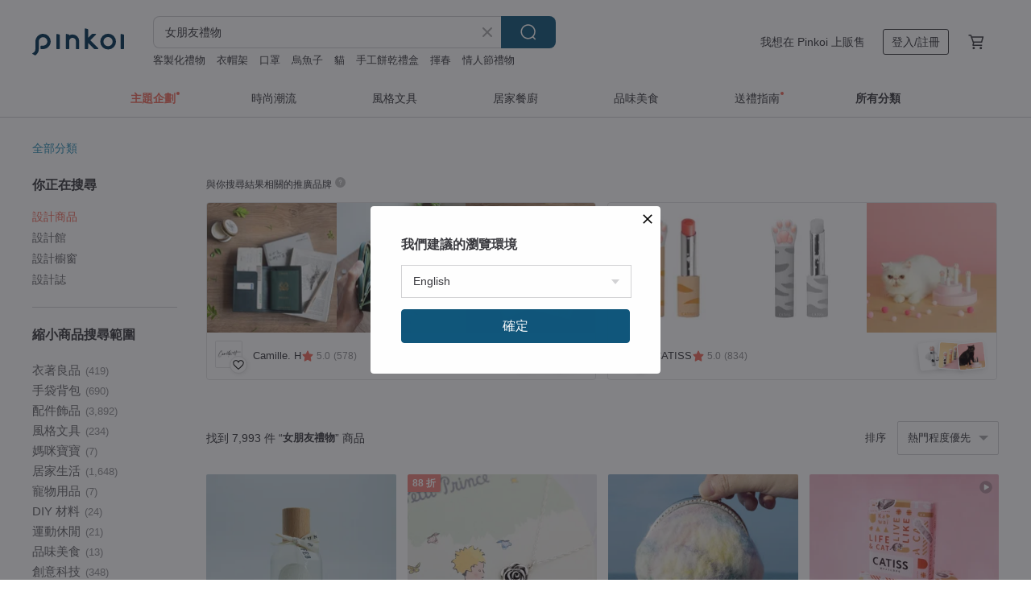

--- FILE ---
content_type: text/html; charset=utf-8
request_url: https://hk.pinkoi.com/search?q=%E5%A5%B3%E6%9C%8B%E5%8F%8B%E7%A6%AE%E7%89%A9&ref_sec=related_keywords&ref_posn=16&ref_related_kw_type=auto&ref_created=1709374542&ref_entity=search_item_list&ref_entity_id=%E6%9C%88%E4%BA%AE%E7%9F%B3&ref_page=1&ref_pgsz=60&ref_pgsess=1709374542
body_size: 28956
content:

<!doctype html>

<html lang="zh-Hant-HK" class="web no-js s-not-login s-zh_TW webkit" xmlns:fb="http://ogp.me/ns/fb#">
<head prefix="og: http://ogp.me/ns# fb: http://ogp.me/ns/fb# ilovepinkoi: http://ogp.me/ns/fb/ilovepinkoi#">
    <meta charset="utf-8">

        <title>女朋友禮物推薦！驚喜/實用/手作</title>
    <meta name="keywords" content="女朋友禮物">

        <meta name="description" content="Happy Wife Happy Life，不論是女朋友或老婆禮物，大家都應該好好準備！Pinkoi 為各位男士列出 2026 最新女朋友或老婆禮物排行榜精選推介，浪漫、窩心、心思驚喜、實用、平價選擇樣樣有，就算學生都負擔到！不論情人節、女友生日都不用怕！更有訂造客製化服務，獨一無二女朋友禮物讓女朋友暖入心～">

    <meta name="twitter:card" content="summary_large_image">

        <meta property="og:title" content="女朋友禮物 | Pinkoi">
        <meta property="og:description" content="女朋友禮物的搜尋結果 - 7,993件。你想找的女朋友禮物盡在 Pinkoi，新會員享 APP 運費優惠，最高減 HK$50！立刻逛逛百萬會員好評推薦的女朋友禮物商品，Pinkoi 堅持用好品味、獨特設計實現你對生活詮釋的想像。">
        <meta property="og:image" content="https://cdn01.pinkoi.com/product/NrBRK7cD/0/1/800x0.jpg">

    <meta property="og:type" content="product">
        <meta property="og:url" content="https://hk.pinkoi.com/search?q=%E5%A5%B3%E6%9C%8B%E5%8F%8B%E7%A6%AE%E7%89%A9&ref_sec=related_keywords&ref_posn=16&ref_related_kw_type=auto&ref_created=1709374542&ref_entity=search_item_list&ref_entity_id=%E6%9C%88%E4%BA%AE%E7%9F%B3&ref_page=1&ref_pgsz=60&ref_pgsess=1709374542"><link rel="canonical" href="https://hk.pinkoi.com/search?q=%E5%A5%B3%E6%9C%8B%E5%8F%8B%E7%A6%AE%E7%89%A9"><link rel="next" href="https://hk.pinkoi.com/search?q=%E5%A5%B3%E6%9C%8B%E5%8F%8B%E7%A6%AE%E7%89%A9&page=2">

    <link rel="alternate" href="android-app://com.pinkoi/http/hk.pinkoi.com/search?q=%E5%A5%B3%E6%9C%8B%E5%8F%8B%E7%A6%AE%E7%89%A9">

        <script type="application/ld+json">{"@context": "http://schema.org", "@type": "BreadcrumbList", "itemListElement": [{"@type": "ListItem", "position": 1, "item": {"@id": "https://hk.pinkoi.com", "name": "Pinkoi"}}, {"@type": "ListItem", "position": 2, "item": {"@id": "https://hk.pinkoi.com/search", "name": "Search"}}, {"@type": "ListItem", "position": 3, "item": {"@id": "https://hk.pinkoi.com/search?q=%E5%A5%B3%E6%9C%8B%E5%8F%8B%E7%A6%AE%E7%89%A9", "name": "\u5973\u670b\u53cb\u79ae\u7269"}}]}</script>

        <script type="application/ld+json">{"@context": "http://schema.org", "@type": "Product", "productID": "NrBRK7cD", "sku": "NrBRK7cD", "name": "\u862d\u7a97\u7269\u8a9e - \u6536\u7d0d\u76d2 / \u5be6\u6728\u88fd \u53f0\u7063\u611f\u6027 6\u8272\u53ef\u9078", "description": "\u7368\u6728\u8a2d\u8a08UniWoodesign\uff0c\u4ee5\u7a97\u82b1\u70ba\u8f09\u9ad4\uff0c\u63c9\u5408\u5c0d\u5b9c\u862d\u610f\u8c61\u7684\u8272\u5f69\u8a6e\u91cb\uff0c\u5c07\u571f\u5730\u7684\u6c23\u606f\u3001\u65e5\u5e38\u7684\u8a18\u61b6\u8207\u751f\u6d3b\u7684\u5be6\u7528\u6027\uff0c\u51dd\u934a\u65bc\u4e00\u65b9\u5c0f\u76d2\u4e4b\u4e2d\uff0c\u975c\u975c\u8a34\u8aaa\u5c6c\u65bc\u5730\u65b9\u7684\u6eab\u67d4\u98a8\u666f\u3002\u5c0f\u5de7\u4f46\u4e0d\u7c21\u55ae\uff0c\u9069\u5408\u653e\u5728\u66f8\u684c\u3001\u68b3\u599d\u53f0\uff0c\u59a5\u5584\u6536\u7d0d\u90a3\u4e9b\u5e38\u7528\u537b\u7e3d\u5728\u89d2\u843d\u627e\u4e0d\u5230\u7684\u5c0f\u6771\u897f", "image": ["https://cdn01.pinkoi.com/product/NrBRK7cD/0/1/500x0.jpg"], "brand": {"@type": "Brand", "name": "\u7368\u6728\u8a2d\u8a08 UniWoodesign"}, "offers": {"@type": "Offer", "priceCurrency": "HKD", "price": 166.5, "availability": "http://schema.org/InStock", "priceValidUntil": "2026-07-31", "itemCondition": "http://schema.org/NewCondition", "url": "https://hk.pinkoi.com/product/NrBRK7cD", "seller": {"@type": "Organization", "name": "\u7368\u6728\u8a2d\u8a08 UniWoodesign", "url": "https://hk.pinkoi.com/store/uniwoodesign"}, "hasMerchantReturnPolicy": [{"@type": "MerchantReturnPolicy", "returnPolicyCategory": "https://schema.org/MerchantReturnFiniteReturnWindow", "merchantReturnDays": 7, "returnMethod": "https://schema.org/ReturnByMail", "returnFees": "https://schema.org/FreeReturn", "applicableCountry": ["TW", "HK", "MO", "TH", "JP", "CN", "US", "SG", "CA"]}]}, "aggregateRating": {"@type": "AggregateRating", "ratingValue": 5.0, "reviewCount": 265}}</script><script type="application/ld+json">{"@context": "http://schema.org", "@type": "Product", "productID": "YUBEUCEp", "sku": "YUBEUCEp", "name": "\u624b\u4f5c \u4e2d\u593e -  \u5e03\u9322\u5305- \u5973\u670b\u53cb\u79ae\u7269 vegan", "description": "\ud83d\udc95  \u5e03\u76ae\u593e \ud83d\udc95\u4e2d\u593e\n\u2713\u62ff\u5728\u624b\u4e2d\u525b\u597d\u7684\u91cd\u91cf \n\u2713\u8a2d\u8a08\u4fbf\u5229   \u2713\u624e\u5be6\u7684\u5e03\u4f5c\u624b\u611f   \n\u2713\u76f4\u7acb\u5f0f\u5361\u69fd / \u53ef\u624b\u6a5f / \u6709\u96f6\u9322\u888b", "image": ["https://cdn01.pinkoi.com/product/YUBEUCEp/0/21/500x0.jpg"], "brand": {"@type": "Brand", "name": "CFH 2016"}, "offers": {"@type": "Offer", "priceCurrency": "HKD", "price": 565.5, "availability": "http://schema.org/InStock", "priceValidUntil": "2026-07-31", "itemCondition": "http://schema.org/NewCondition", "url": "https://hk.pinkoi.com/product/YUBEUCEp", "seller": {"@type": "Organization", "name": "CFH 2016", "url": "https://hk.pinkoi.com/store/cfh2016"}, "hasMerchantReturnPolicy": [{"@type": "MerchantReturnPolicy", "returnPolicyCategory": "https://schema.org/MerchantReturnFiniteReturnWindow", "merchantReturnDays": 7, "returnMethod": "https://schema.org/ReturnByMail", "returnFees": "https://schema.org/FreeReturn", "applicableCountry": ["TW", "HK", "MO", "TH", "JP", "CN", "US", "SG", "CA"]}]}, "aggregateRating": {"@type": "AggregateRating", "ratingValue": 5.0, "reviewCount": 678}}</script><script type="application/ld+json">{"@context": "http://schema.org", "@type": "Product", "productID": "udNkJhxm", "sku": "udNkJhxm", "name": "ALYSSA \u0026 JAMES \u83f1\u5f62\u82b1\u908a \u8c9d\u6bcd \u7d14\u9280\u9838\u93c8 \u9396\u9aa8\u93c8 N149", "description": "\u5927\u90e8\u4efd\u7522\u54c1\u90fd\u662f\u4eba\u624b\u88fd\u9020\u7684\u3002\u5728\u4e0d\u540c\u5730\u65b9\u641c\u7f85\u4e0d\u540c\u5605\u6750\u6599\uff0c\u5305\u62ec\u4e0d\u540c\u7d0b\u7406\u7684\u746a\u7459\u73e0\uff0c\u5929\u7136\u77f3\uff0c\u5929\u7136\u73cd\u73e0\u548c\u92ef\u77f3\u7b49\u7b49\u3002\u7522\u54c1\u9078\u7528\u7684\u93c8\u548c\u90e8\u4efd\u4e94\u91d1\u914d\u4ef6\u90fd\u662f\u934d18 K\u91d1\uff0c\u800c\u5927\u90e8\u5206\u7684\u8033\u91dd\u662f925\u7d14\u9280\u91dd\u3002", "image": ["https://cdn01.pinkoi.com/product/udNkJhxm/0/1/500x0.jpg"], "brand": {"@type": "Brand", "name": "ALYSSA \u0026 JAMES"}, "offers": {"@type": "Offer", "priceCurrency": "HKD", "price": 338.0, "availability": "http://schema.org/InStock", "priceValidUntil": "2026-07-31", "itemCondition": "http://schema.org/NewCondition", "url": "https://hk.pinkoi.com/product/udNkJhxm", "seller": {"@type": "Organization", "name": "ALYSSA \u0026 JAMES", "url": "https://hk.pinkoi.com/store/alyssajames"}, "hasMerchantReturnPolicy": [{"@type": "MerchantReturnPolicy", "returnPolicyCategory": "https://schema.org/MerchantReturnFiniteReturnWindow", "merchantReturnDays": 7, "returnMethod": "https://schema.org/ReturnByMail", "returnFees": "https://schema.org/FreeReturn", "applicableCountry": ["TW", "HK", "MO", "TH", "JP", "CN", "US", "SG", "CA"]}]}, "aggregateRating": {"@type": "AggregateRating", "ratingValue": 4.9, "reviewCount": 142}}</script><script type="application/ld+json">{"@context": "http://schema.org", "@type": "Product", "productID": "8GKXTgxF", "sku": "8GKXTgxF", "name": "\u9ed1\u91d1\u8d85\u4e03 \u5f69\u5154\u6bdb \u767d\u5e7d\u9748 \u6708\u4eae\u77f3 \u6c34\u6676\u624b\u93c8/\u8056\u8a95\u79ae\u7269 \u5973\u670b\u53cb\u79ae\u7269", "description": "\u9ed1\u91d1\u8d85\u4e03 x \u5f69\u5154\u6bdb x \u767d\u5e7d\u9748 x \u6708\u4eae\u77f3 \u624b\u93c8\uff5c\u80fd\u91cf\u6de8\u5316\u30fb\u5167\u5728\u529b\u91cf \u2728\n\u4ee5\u6df1\u91d1\u8207\u67d4\u767d\u4ea4\u7e54\u7684\u5149\u6fa4\u8c61\u5fb5\u7a69\u5b9a\u8207\u8f49\u5316\uff0c\n\u5e6b\u52a9\u6e05\u7406\u8ca0\u80fd\u91cf\u3001\u63d0\u632f\u78c1\u5834\uff0c\u91cd\u62fe\u5167\u5728\u5e73\u8861\u8207\u81ea\u4fe1\u5149\u5f69\u3002", "image": ["https://cdn01.pinkoi.com/product/8GKXTgxF/0/3/500x0.jpg"], "brand": {"@type": "Brand", "name": "CUPIDO"}, "offers": {"@type": "Offer", "priceCurrency": "HKD", "price": 558.0, "availability": "http://schema.org/InStock", "priceValidUntil": "2026-07-31", "itemCondition": "http://schema.org/NewCondition", "url": "https://hk.pinkoi.com/product/8GKXTgxF", "seller": {"@type": "Organization", "name": "CUPIDO", "url": "https://hk.pinkoi.com/store/cupidojewelry"}, "hasMerchantReturnPolicy": [{"@type": "MerchantReturnPolicy", "returnPolicyCategory": "https://schema.org/MerchantReturnFiniteReturnWindow", "merchantReturnDays": 7, "returnMethod": "https://schema.org/ReturnByMail", "returnFees": "https://schema.org/FreeReturn", "applicableCountry": ["TW", "HK", "MO", "TH", "JP", "CN", "US", "SG", "CA"]}]}, "aggregateRating": {"@type": "AggregateRating", "ratingValue": 5.0, "reviewCount": 1}}</script><script type="application/ld+json">{"@context": "http://schema.org", "@type": "Product", "productID": "PEAJeXjE", "sku": "PEAJeXjE", "name": "\u83ab\u6851\u77f32.0ct\u8033\u589cD\u8272VVS1 925\u928018K\u934d\u91d1 \u8056\u8a95\u79ae\u7269 \u5973\u670b\u53cb\u793c\u7269", "description": "GIGAJEWE\u83ab\u6851\u77f3\u8033\u589c\u6de8\u5ea6VVS1\u51712\u514b\u62c9\n925\u9280\u589c\u8033\u74b018K\u934d\u91d1\uff0c\u947d\u77f3\u7b46\u6e2c\u8a66\u901a\u904e\uff0c\u53ef\u78b0\u6c34\u6297\u904e\u654f\uff08\u5efa\u8b70\u78b0\u6c34\u5f8c\u8981\u628a\u6c34\u4efd\u64e6\u4e7e\uff09\uff0c\u4e0d\u6613\u6c27\u5316\uff0c\u5316\u5b78\u7269\u8cea\u5efa\u8b70\u4e0d\u8981\u78b0\u89f8\u5982\u9999\u6c34\u3002", "image": ["https://cdn01.pinkoi.com/product/PEAJeXjE/0/1/500x0.jpg"], "brand": {"@type": "Brand", "name": "GIGAJEWE"}, "offers": {"@type": "Offer", "priceCurrency": "HKD", "price": 1030.3, "availability": "http://schema.org/InStock", "priceValidUntil": "2026-07-31", "itemCondition": "http://schema.org/NewCondition", "url": "https://hk.pinkoi.com/product/PEAJeXjE", "seller": {"@type": "Organization", "name": "GIGAJEWE", "url": "https://hk.pinkoi.com/store/gigajewe-1"}, "hasMerchantReturnPolicy": [{"@type": "MerchantReturnPolicy", "returnPolicyCategory": "https://schema.org/MerchantReturnFiniteReturnWindow", "merchantReturnDays": 7, "returnMethod": "https://schema.org/ReturnByMail", "returnFees": "https://schema.org/FreeReturn", "applicableCountry": ["TW", "HK", "MO", "TH", "JP", "CN", "US", "SG", "CA"]}]}, "aggregateRating": {}}</script><script type="application/ld+json">{"@context": "http://schema.org", "@type": "Product", "productID": "5bf2asys", "sku": "5bf2asys", "name": "Lucky\u56db\u8449\u8349 \u8c9d\u6bcd \u7d14\u9280\u9838\u93c8 N148 \u9632\u6389\u8272\u624b\u93c8 B129", "description": "\u5927\u90e8\u4efd\u7522\u54c1\u90fd\u662f\u4eba\u624b\u88fd\u9020\u7684\u3002\u5728\u4e0d\u540c\u5730\u65b9\u641c\u7f85\u4e0d\u540c\u5605\u6750\u6599\uff0c\u5305\u62ec\u4e0d\u540c\u7d0b\u7406\u7684\u746a\u7459\u73e0\uff0c\u5929\u7136\u77f3\uff0c\u5929\u7136\u73cd\u73e0\u548c\u92ef\u77f3\u7b49\u7b49\u3002\u7522\u54c1\u9078\u7528\u7684\u93c8\u548c\u90e8\u4efd\u4e94\u91d1\u914d\u4ef6\u90fd\u662f\u934d18 K\u91d1\uff0c\u800c\u5927\u90e8\u5206\u7684\u8033\u91dd\u662f925\u7d14\u9280\u91dd\u3002", "image": ["https://cdn02.pinkoi.com/product/5bf2asys/0/1/500x0.jpg"], "brand": {"@type": "Brand", "name": "ALYSSA \u0026 JAMES"}, "offers": {"@type": "Offer", "priceCurrency": "HKD", "price": 338.0, "availability": "http://schema.org/InStock", "priceValidUntil": "2026-07-31", "itemCondition": "http://schema.org/NewCondition", "url": "https://hk.pinkoi.com/product/5bf2asys", "seller": {"@type": "Organization", "name": "ALYSSA \u0026 JAMES", "url": "https://hk.pinkoi.com/store/alyssajames"}, "hasMerchantReturnPolicy": [{"@type": "MerchantReturnPolicy", "returnPolicyCategory": "https://schema.org/MerchantReturnFiniteReturnWindow", "merchantReturnDays": 7, "returnMethod": "https://schema.org/ReturnByMail", "returnFees": "https://schema.org/FreeReturn", "applicableCountry": ["TW", "HK", "MO", "TH", "JP", "CN", "US", "SG", "CA"]}]}, "aggregateRating": {"@type": "AggregateRating", "ratingValue": 4.9, "reviewCount": 142}}</script><script type="application/ld+json">{"@context": "http://schema.org", "@type": "Product", "productID": "TC82Xn2M", "sku": "TC82Xn2M", "name": "\u8f15\u73e0\u5bf6 \u512a\u96c5\u83f1\u5f62\u82b1\u908a\u8c9d\u6bcd \u624b\u93c8 B127", "description": "\u83f1\u5f62\u82b1\u908a\u7684\u8a2d\u8a08\u975e\u5e38\u512a\u96c5\uff0c\u540c\u6642\u53c8\u5e36\u9ede\u5fa9\u53e4\u7684\u611f\u89ba\uff01\n\u8c9d\u6bcd\u4e4b\u9593\u7684\u5c0f\u73e0\u90fd\u662f\u8c9d\u6bcd\u6750\u8cea\uff0c\u56e0\u6b64\u6574\u9ad4\u5149\u6fa4\u611f\u90fd\u5f88\u597d\uff01", "image": ["https://cdn01.pinkoi.com/product/TC82Xn2M/0/3/500x0.jpg"], "brand": {"@type": "Brand", "name": "ALYSSA \u0026 JAMES"}, "offers": {"@type": "Offer", "priceCurrency": "HKD", "price": 498.0, "availability": "http://schema.org/InStock", "priceValidUntil": "2026-07-31", "itemCondition": "http://schema.org/NewCondition", "url": "https://hk.pinkoi.com/product/TC82Xn2M", "seller": {"@type": "Organization", "name": "ALYSSA \u0026 JAMES", "url": "https://hk.pinkoi.com/store/alyssajames"}, "hasMerchantReturnPolicy": [{"@type": "MerchantReturnPolicy", "returnPolicyCategory": "https://schema.org/MerchantReturnFiniteReturnWindow", "merchantReturnDays": 7, "returnMethod": "https://schema.org/ReturnByMail", "returnFees": "https://schema.org/FreeReturn", "applicableCountry": ["TW", "HK", "MO", "TH", "JP", "CN", "US", "SG", "CA"]}]}, "aggregateRating": {"@type": "AggregateRating", "ratingValue": 4.9, "reviewCount": 142}}</script><script type="application/ld+json">{"@context": "http://schema.org", "@type": "Product", "productID": "p7nVdwu2", "sku": "p7nVdwu2", "name": "ALYSSA \u0026 JAMES \u767d\u8272\u8c9d\u6bcd\u73ab\u7470\u82b1\u7d14\u9280\u9838\u93c8 N146", "description": "\u5927\u90e8\u4efd\u7522\u54c1\u90fd\u662f\u4eba\u624b\u88fd\u9020\u7684\u3002\u5728\u4e0d\u540c\u5730\u65b9\u641c\u7f85\u4e0d\u540c\u5605\u6750\u6599\uff0c\u5305\u62ec\u4e0d\u540c\u7d0b\u7406\u7684\u746a\u7459\u73e0\uff0c\u5929\u7136\u77f3\uff0c\u5929\u7136\u73cd\u73e0\u548c\u92ef\u77f3\u7b49\u7b49\u3002\u7522\u54c1\u9078\u7528\u7684\u93c8\u548c\u90e8\u4efd\u4e94\u91d1\u914d\u4ef6\u90fd\u662f\u934d18 K\u91d1\uff0c\u800c\u5927\u90e8\u5206\u7684\u8033\u91dd\u662f925\u7d14\u9280\u91dd\u3002", "image": ["https://cdn01.pinkoi.com/product/p7nVdwu2/0/1/500x0.jpg"], "brand": {"@type": "Brand", "name": "ALYSSA \u0026 JAMES"}, "offers": {"@type": "Offer", "priceCurrency": "HKD", "price": 298.0, "availability": "http://schema.org/InStock", "priceValidUntil": "2026-07-31", "itemCondition": "http://schema.org/NewCondition", "url": "https://hk.pinkoi.com/product/p7nVdwu2", "seller": {"@type": "Organization", "name": "ALYSSA \u0026 JAMES", "url": "https://hk.pinkoi.com/store/alyssajames"}, "hasMerchantReturnPolicy": [{"@type": "MerchantReturnPolicy", "returnPolicyCategory": "https://schema.org/MerchantReturnFiniteReturnWindow", "merchantReturnDays": 7, "returnMethod": "https://schema.org/ReturnByMail", "returnFees": "https://schema.org/FreeReturn", "applicableCountry": ["TW", "HK", "MO", "TH", "JP", "CN", "US", "SG", "CA"]}]}, "aggregateRating": {"@type": "AggregateRating", "ratingValue": 4.9, "reviewCount": 142}}</script><script type="application/ld+json">{"@context": "http://schema.org", "@type": "Product", "productID": "zfASsNWb", "sku": "zfASsNWb", "name": "\u539f\u5275\u624b\u5de5\u88fd\u4f5c\u5496\u5561\u8272\u725b\u76ae\u99ac\u978d\u514d\u904b\u8cbb\u5dee\u5305\u901a\u52e4\u4e0a\u73ed\u5973\u5305\u76ae\u5305", "description": "\u9019\u6b3e\u5305\u5305\u7684\u76ae\u8cea\u662f\u5e73\u7d0b\u7c92\u9762\u982d\u5c64\u725b\u76ae\uff0c\u7126\u7cd6\u8272\uff0c\u662f\u5f88\u9069\u5408\u79cb\u51ac\u7684\u4e00\u500b\u6696\u8272\u7cfb\u3002\u9019\u6279\u725b\u76ae\u76ae\u9762\u662f\u6709\u9838\u7d0b\u7684\uff0c\u5c31\u662f\u76ae\u9762\u6709\u6df1\u6dfa\u4e0d\u4e00\u7684\u689d\u7d0b\u3002\u4ecb\u610f\u7684\u8981\u770b\u770b\u4e0b\u9762\u7684\u8a73\u7d30\u63cf\u8ff0\uff0c\u80fd\u63a5\u53d7\u624d\u8cfc\u8cb7\u54e6\uff01\u725b\u76ae\u81ea\u5e36\u7684\u5929\u7136\u7d0b\u8def\uff0c\u4e0d\u662f\u7455\u75b5\u3002\u9650\u91cf\u6b3e\uff0c\u63a8\u85a6\u54e6\uff01", "image": ["https://cdn01.pinkoi.com/product/zfASsNWb/0/1/500x0.jpg"], "brand": {"@type": "Brand", "name": "mingenhandiwork"}, "offers": {"@type": "Offer", "priceCurrency": "HKD", "price": 670.6, "availability": "http://schema.org/InStock", "priceValidUntil": "2026-07-31", "itemCondition": "http://schema.org/NewCondition", "url": "https://hk.pinkoi.com/product/zfASsNWb", "seller": {"@type": "Organization", "name": "mingenhandiwork", "url": "https://hk.pinkoi.com/store/mingenhandiwork"}, "hasMerchantReturnPolicy": [{"@type": "MerchantReturnPolicy", "returnPolicyCategory": "https://schema.org/MerchantReturnFiniteReturnWindow", "merchantReturnDays": 7, "returnMethod": "https://schema.org/ReturnByMail", "returnFees": "https://schema.org/FreeReturn", "applicableCountry": ["TW", "HK", "MO", "TH", "JP", "CN", "US", "SG", "CA"]}]}, "aggregateRating": {"@type": "AggregateRating", "ratingValue": 4.9, "reviewCount": 3362}}</script><script type="application/ld+json">{"@context": "http://schema.org", "@type": "Product", "productID": "3ACDdDAh", "sku": "3ACDdDAh", "name": "\u6d77\u73bb\u7483\u8c93\u624b\u934a\u6d77\u5ee2\u98fe\u54c1\u885d\u6d6a\u624b\u934a\u5e78\u904b\u624b\u74b0\u79ae\u7269\u624b\u4f5c\u751f\u65e5\u79ae\u7269\u670b\u53cb\u79ae\u7269", "description": "\u5982\u679c\u60a8\u559c\u6b61 Sea glass \u548c Beachcombing\uff0c\u60a8\u4e5f\u6703\u559c\u6b61\u6211\u5011\u624b\u5de5\u88fd\u4f5c\u7684\u6d77\u73bb\u7483\u624b\u934a\u3002\nSeaglass \u9996\u98fe\u662f\u9001\u7d66 seaglass \u611b\u597d\u8005\u7684\u5b8c\u7f8e\u79ae\u7269\u3002\n\u7522\u54c1\u7684\u6210\u672c\u53d6\u6c7a\u65bc\u6d77\u73bb\u7483\u7684\u7a00\u6709\u7a0b\u5ea6\u548c\u8cea\u91cf\u3002", "image": ["https://cdn01.pinkoi.com/product/3ACDdDAh/0/1/500x0.jpg"], "brand": {"@type": "Brand", "name": "\u6d77\u73bb\u7483\u7d66\u4f60"}, "offers": {"@type": "Offer", "priceCurrency": "HKD", "price": 204.2, "availability": "http://schema.org/InStock", "priceValidUntil": "2026-07-31", "itemCondition": "http://schema.org/NewCondition", "url": "https://hk.pinkoi.com/product/3ACDdDAh", "seller": {"@type": "Organization", "name": "\u6d77\u73bb\u7483\u7d66\u4f60", "url": "https://hk.pinkoi.com/store/seaglass4you"}, "hasMerchantReturnPolicy": [{"@type": "MerchantReturnPolicy", "returnPolicyCategory": "https://schema.org/MerchantReturnFiniteReturnWindow", "merchantReturnDays": 7, "returnMethod": "https://schema.org/ReturnByMail", "returnFees": "https://schema.org/FreeReturn", "applicableCountry": ["TW", "HK", "MO", "TH", "JP", "CN", "US", "SG", "CA"]}]}, "aggregateRating": {"@type": "AggregateRating", "ratingValue": 5.0, "reviewCount": 57}}</script><script type="application/ld+json">{"@context": "http://schema.org", "@type": "Product", "productID": "zteSt298", "sku": "zteSt298", "name": "\u8033\u9aa8\u593e/\u71e6\u721b\u7684\u65e5\u5149", "description": "\u6750\u8cea:\u9ec3\u9285\u934d\u91d1,\u4eff\u88fd\u73cd\u73e0\n\u624b\u5de5\u7e5e\u7dda\u7684\u65e5\u8f2a\u9020\u578b\u8033\u9aa8\u593e", "image": ["https://cdn01.pinkoi.com/product/zteSt298/0/1/500x0.jpg"], "brand": {"@type": "Brand", "name": "\u5420\u5b85\u592a\u592a"}, "offers": {"@type": "Offer", "priceCurrency": "HKD", "price": 136.3, "availability": "http://schema.org/InStock", "priceValidUntil": "2026-07-31", "itemCondition": "http://schema.org/NewCondition", "url": "https://hk.pinkoi.com/product/zteSt298", "seller": {"@type": "Organization", "name": "\u5420\u5b85\u592a\u592a", "url": "https://hk.pinkoi.com/store/mrs-barking-house"}, "hasMerchantReturnPolicy": [{"@type": "MerchantReturnPolicy", "returnPolicyCategory": "https://schema.org/MerchantReturnFiniteReturnWindow", "merchantReturnDays": 7, "returnMethod": "https://schema.org/ReturnByMail", "returnFees": "https://schema.org/FreeReturn", "applicableCountry": ["TW", "HK", "MO", "TH", "JP", "CN", "US", "SG", "CA"]}]}, "aggregateRating": {"@type": "AggregateRating", "ratingValue": 5.0, "reviewCount": 17}}</script><script type="application/ld+json">{"@context": "http://schema.org", "@type": "Product", "productID": "mxrKyCkf", "sku": "mxrKyCkf", "name": "\u7e61\u7403\u82b1\u8207\u73cd\u73e0\u5927\u80f8\u91dd", "description": "\u8d08\u9001\u624b\u5de5\u98fe\u54c1\u4f5c\u70ba\u79ae\u7269\uff0c\u6216\u8a31\u80fd\u5e36\u4f86\u4e00\u4efd\u5c0f\u5c0f\u7684\u9a5a\u559c\u3002\n\n\u4e5f\u975e\u5e38\u9069\u5408\u8d08\u9001\u7d66\u559c\u611b\u7e61\u7403\u82b1\u7684\u670b\u53cb\u3002", "image": ["https://cdn01.pinkoi.com/product/mxrKyCkf/0/1/500x0.jpg"], "brand": {"@type": "Brand", "name": "\u7af9\u8f2a\u624b\u4f5c"}, "offers": {"@type": "Offer", "priceCurrency": "HKD", "price": 307.5, "availability": "http://schema.org/InStock", "priceValidUntil": "2026-07-31", "itemCondition": "http://schema.org/NewCondition", "url": "https://hk.pinkoi.com/product/mxrKyCkf", "seller": {"@type": "Organization", "name": "\u7af9\u8f2a\u624b\u4f5c", "url": "https://hk.pinkoi.com/store/tikuwhandmade"}, "hasMerchantReturnPolicy": [{"@type": "MerchantReturnPolicy", "returnPolicyCategory": "https://schema.org/MerchantReturnFiniteReturnWindow", "merchantReturnDays": 7, "returnMethod": "https://schema.org/ReturnByMail", "returnFees": "https://schema.org/FreeReturn", "applicableCountry": ["TW", "HK", "MO", "TH", "JP", "CN", "US", "SG", "CA"]}]}, "aggregateRating": {"@type": "AggregateRating", "ratingValue": 4.9, "reviewCount": 100}}</script><script type="application/ld+json">{"@context": "http://schema.org", "@type": "Product", "productID": "NmXwxNv9", "sku": "NmXwxNv9", "name": "\u9999\u6ab3\u8272\u82b1\u85dd\u91cd\u5de5\u523a\u7e61\u5be6\u6728\u9996\u98fe\u76d2", "description": "\u5373\u4f7f\u6c92\u6709\u5f88\u5927\u7684\u68b3\u599d\u67b1\uff0c\u4e5f\u7e3d\u6709\u4e00\u500b\u89d2\u843d\uff0c\u653e\u7f6e\u4f60\u7684\u9996\u98fe\u76d2\u3002", "image": ["https://cdn01.pinkoi.com/product/NmXwxNv9/0/2/500x0.jpg"], "brand": {"@type": "Brand", "name": "Bagel Baggo"}, "offers": {"@type": "Offer", "priceCurrency": "HKD", "price": 479.0, "availability": "http://schema.org/InStock", "priceValidUntil": "2026-07-31", "itemCondition": "http://schema.org/NewCondition", "url": "https://hk.pinkoi.com/product/NmXwxNv9", "seller": {"@type": "Organization", "name": "Bagel Baggo", "url": "https://hk.pinkoi.com/store/bagel-baggo"}, "hasMerchantReturnPolicy": [{"@type": "MerchantReturnPolicy", "returnPolicyCategory": "https://schema.org/MerchantReturnFiniteReturnWindow", "merchantReturnDays": 7, "returnMethod": "https://schema.org/ReturnByMail", "returnFees": "https://schema.org/FreeReturn", "applicableCountry": ["TW", "HK", "MO", "TH", "JP", "CN", "US", "SG", "CA"]}]}, "aggregateRating": {"@type": "AggregateRating", "ratingValue": 4.9, "reviewCount": 276}}</script><script type="application/ld+json">{"@context": "http://schema.org", "@type": "Product", "productID": "dAEBFk4x", "sku": "dAEBFk4x", "name": "ALYSSA \u0026 JAMES \u8c9d\u6bcd \u6de1\u6c34\u73cd\u73e0 \u7d14\u9280\u9838\u93c8 N134", "description": "\u5927\u90e8\u4efd\u7522\u54c1\u90fd\u662f\u4eba\u624b\u88fd\u9020\u7684\u3002\u5728\u4e0d\u540c\u5730\u65b9\u641c\u7f85\u4e0d\u540c\u5605\u6750\u6599\uff0c\u5305\u62ec\u4e0d\u540c\u7d0b\u7406\u7684\u746a\u7459\u73e0\uff0c\u5929\u7136\u77f3\uff0c\u5929\u7136\u73cd\u73e0\u548c\u92ef\u77f3\u7b49\u7b49\u3002\u7522\u54c1\u9078\u7528\u7684\u93c8\u548c\u90e8\u4efd\u4e94\u91d1\u914d\u4ef6\u90fd\u662f\u934d18 K\u91d1\uff0c\u800c\u5927\u90e8\u5206\u7684\u8033\u91dd\u662f925\u7d14\u9280\u91dd\u3002", "image": ["https://cdn01.pinkoi.com/product/dAEBFk4x/0/1/500x0.jpg"], "brand": {"@type": "Brand", "name": "ALYSSA \u0026 JAMES"}, "offers": {"@type": "Offer", "priceCurrency": "HKD", "price": 338.0, "availability": "http://schema.org/InStock", "priceValidUntil": "2026-07-31", "itemCondition": "http://schema.org/NewCondition", "url": "https://hk.pinkoi.com/product/dAEBFk4x", "seller": {"@type": "Organization", "name": "ALYSSA \u0026 JAMES", "url": "https://hk.pinkoi.com/store/alyssajames"}, "hasMerchantReturnPolicy": [{"@type": "MerchantReturnPolicy", "returnPolicyCategory": "https://schema.org/MerchantReturnFiniteReturnWindow", "merchantReturnDays": 7, "returnMethod": "https://schema.org/ReturnByMail", "returnFees": "https://schema.org/FreeReturn", "applicableCountry": ["TW", "HK", "MO", "TH", "JP", "CN", "US", "SG", "CA"]}]}, "aggregateRating": {"@type": "AggregateRating", "ratingValue": 4.9, "reviewCount": 142}}</script><script type="application/ld+json">{"@context": "http://schema.org", "@type": "Product", "productID": "HQXr8LNW", "sku": "HQXr8LNW", "name": "\u3010\u60c5\u4eba\u7bc0\u79ae\u7269\u3011Cameron\u76ae\u9769\u55ae\u80a9\u5305 - \u5927\u8c61\u7070 \u771f\u76ae\u5973\u58eb\u624b\u888b", "description": "\u611f\u89ba\u719f\u6089\u7684\u4e2d\u6027\u9078\u8272\uff0c\u9748\u611f\u4f86\u81ea\u6211\u5011\u56db\u5468\u7f8e\u9e97\u6d69\u701a\u7684\u81ea\u7136\u666f\u89c0\u3002\u4fdd\u6301\u5c0d\u5927\u81ea\u7136\u7684\u71b1\u611b\uff0c\u559a\u9192\u5fc3\u4e2d\u7684\u5167\u5728\u7f8e\u8207\u548c\u8ae7\uff0c\u6563\u767c\u6de1\u7136\u512a\u96c5\u7684\u5973\u6027\u9b45\u529b\u3002", "image": ["https://cdn01.pinkoi.com/product/HQXr8LNW/0/3/500x0.jpg"], "brand": {"@type": "Brand", "name": "Samuel Ashley"}, "offers": {"@type": "Offer", "priceCurrency": "HKD", "price": 854.1, "availability": "http://schema.org/InStock", "priceValidUntil": "2026-07-31", "itemCondition": "http://schema.org/NewCondition", "url": "https://hk.pinkoi.com/product/HQXr8LNW", "seller": {"@type": "Organization", "name": "Samuel Ashley", "url": "https://hk.pinkoi.com/store/samuelashley"}, "hasMerchantReturnPolicy": [{"@type": "MerchantReturnPolicy", "returnPolicyCategory": "https://schema.org/MerchantReturnFiniteReturnWindow", "merchantReturnDays": 7, "returnMethod": "https://schema.org/ReturnByMail", "returnFees": "https://schema.org/FreeReturn", "applicableCountry": ["TW", "HK", "MO", "TH", "JP", "CN", "US", "SG", "CA"]}]}, "aggregateRating": {"@type": "AggregateRating", "ratingValue": 4.9, "reviewCount": 802}}</script><script type="application/ld+json">{"@context": "http://schema.org", "@type": "Product", "productID": "Np43TSZK", "sku": "Np43TSZK", "name": "\u65b0\u54c1\u4e3b\u6253\u661f\u3010\u827e\u871c\u8389\u3011\u746a\u8389\u73cd\u88f8\u7a7a\u7cbe\u9748\u978b_\u5976\u6cb9\u7c73 |\u624b\u5de5\u8a02\u88fd| MIT", "description": "\u25c6 \u65e5\u672c\u9802\u7d1a\u5c0f\u725b\u76ae\u9769 \u25c6 \u7368\u5bb6\u958b\u767c\u5927\u5e95 \u25c6 \u67d4\u8edf\u9ad8\u5f48\u529b\u978b\u588a \u25c6\u53f0\u7063\u88fd\u9020 \u25c6 \u7368\u5bb6\u8a2d\u8a08 (\u203b\u6b64\u6b3e\u7248\u578b\u6b63\u5e38\uff0c\u8acb\u9078\u5e73\u5e38\u7a7f\u8457\u5c3a\u5bf8\uff0c\u8173\u5bec\u8005\u8acb\u62ff\u5927\u534a\u865f\u203b)", "image": ["https://cdn01.pinkoi.com/product/Np43TSZK/0/2/500x0.jpg"], "brand": {"@type": "Brand", "name": "snn\u6eab\u5ea6\u771f\u76ae\u624b\u5de5\u978b"}, "offers": {"@type": "Offer", "priceCurrency": "HKD", "price": 767.3, "availability": "http://schema.org/InStock", "priceValidUntil": "2026-07-31", "itemCondition": "http://schema.org/NewCondition", "url": "https://hk.pinkoi.com/product/Np43TSZK", "seller": {"@type": "Organization", "name": "snn\u6eab\u5ea6\u771f\u76ae\u624b\u5de5\u978b", "url": "https://hk.pinkoi.com/store/snnshoes"}, "hasMerchantReturnPolicy": [{"@type": "MerchantReturnPolicy", "returnPolicyCategory": "https://schema.org/MerchantReturnFiniteReturnWindow", "merchantReturnDays": 7, "returnMethod": "https://schema.org/ReturnByMail", "returnFees": "https://schema.org/FreeReturn", "applicableCountry": ["TW", "HK", "MO", "TH", "JP", "CN", "US", "SG", "CA"]}]}, "aggregateRating": {"@type": "AggregateRating", "ratingValue": 5.0, "reviewCount": 659}}</script><script type="application/ld+json">{"@context": "http://schema.org", "@type": "Product", "productID": "cLkutrMR", "sku": "cLkutrMR", "name": "\u4fdd\u6696\u5713\u9818\u5580\u4ec0\u7c73\u723e\u7f8a\u6bdb\u6bdb\u8863-\u96ea\u7070\u8272", "description": "Jungle Sweater \u96ea\u7070\u8272\u5580\u4ec0\u7c73\u723e\u7f8a\u6bdb\u6bdb\u8863\uff08\u53ef\u8a02\u88fd\u5176\u4ed6\u984f\u8272\uff09", "image": ["https://cdn01.pinkoi.com/product/cLkutrMR/0/1/500x0.jpg"], "brand": {"@type": "Brand", "name": "M\u00e9taFormose"}, "offers": {"@type": "Offer", "priceCurrency": "HKD", "price": 1810.3, "availability": "http://schema.org/InStock", "priceValidUntil": "2026-07-31", "itemCondition": "http://schema.org/NewCondition", "url": "https://hk.pinkoi.com/product/cLkutrMR", "seller": {"@type": "Organization", "name": "M\u00e9taFormose", "url": "https://hk.pinkoi.com/store/metaformose"}, "hasMerchantReturnPolicy": [{"@type": "MerchantReturnPolicy", "returnPolicyCategory": "https://schema.org/MerchantReturnFiniteReturnWindow", "merchantReturnDays": 7, "returnMethod": "https://schema.org/ReturnByMail", "returnFees": "https://schema.org/FreeReturn", "applicableCountry": ["TW", "HK", "MO", "TH", "JP", "CN", "US", "SG", "CA"]}]}, "aggregateRating": {"@type": "AggregateRating", "ratingValue": 5.0, "reviewCount": 1236}}</script><script type="application/ld+json">{"@context": "http://schema.org", "@type": "Product", "productID": "bjBsCzCx", "sku": "bjBsCzCx", "name": "\u3010\u65b0\u54c1\u767b\u5834\u3011CHIIKAWA\u76ae\u9769\u639b\u98fe - \u9ec3\u8272 \u5154\u5154", "description": "Samuel Ashley\u9996\u5ea6\u63a8\u51faCHIIKAWA\u76ae\u5177\u7cfb\u5217\uff0c\u4ee5\u7d0b\u7406\u725b\u76ae\u6253\u9020\u800c\u6210\uff0c\u624b\u611f\u67d4\u8edf\u7d30\u81a9\u3002\u8a2d\u8a08\u570d\u7e5e\u5409\u4f0a\u5361\u54c7\u3001\u5c0f\u516b\u8c93\u3001\u5154\u5154\u548c\u5c0f\u6843\u9f20\u7684\u65e5\u5e38\uff0c\u966a\u4f34\u7740\u4f60\u7684\u751f\u6d3b\u3002\n\n\u6b64\u7cfb\u5217\u65bc\u9999\u6e2f\u3001\u6fb3\u9580\u53ca\u53f0\u7063\u9650\u5b9a\u767c\u552e\u3002", "image": ["https://cdn01.pinkoi.com/product/bjBsCzCx/0/2/500x0.jpg"], "brand": {"@type": "Brand", "name": "Samuel Ashley"}, "offers": {"@type": "Offer", "priceCurrency": "HKD", "price": 349.0, "availability": "http://schema.org/InStock", "priceValidUntil": "2026-07-31", "itemCondition": "http://schema.org/NewCondition", "url": "https://hk.pinkoi.com/product/bjBsCzCx", "seller": {"@type": "Organization", "name": "Samuel Ashley", "url": "https://hk.pinkoi.com/store/samuelashley"}, "hasMerchantReturnPolicy": [{"@type": "MerchantReturnPolicy", "returnPolicyCategory": "https://schema.org/MerchantReturnFiniteReturnWindow", "merchantReturnDays": 7, "returnMethod": "https://schema.org/ReturnByMail", "returnFees": "https://schema.org/FreeReturn", "applicableCountry": ["TW", "HK", "MO", "TH", "JP", "CN", "US", "SG", "CA"]}]}, "aggregateRating": {"@type": "AggregateRating", "ratingValue": 4.9, "reviewCount": 802}}</script><script type="application/ld+json">{"@context": "http://schema.org", "@type": "Product", "productID": "FjURjf9c", "sku": "FjURjf9c", "name": "\u6b50\u5f0f\u6d6a\u6f2b b2\u85b0\u8863\u8349\u85cd\u7d2b\u8272 \u624b\u5de5\u70e4\u6f06\u4e0d\u5c0d\u7a31\u82b1\u6735\u8033\u74b0\u6f38\u5c64\u8272\u4ea4\u63db\u79ae\u7269", "description": "summerfly\u4e00\u76f4\u5805\u6301\u7cbe\u7dfb\u5be6\u5728\u7684\u505a\u5de5\uff0c\u63a1\u7528\u65e5\u672c\u9032\u53e3\u5305\u91d1\u597d\u6750\u8cea\u4fdd\u8272\u597d\uff0c\u7cbe\u5fc3\u6311\u9078\u5929\u7136\u77f3\u548c\u5404\u985e\u6c34\u947d\u914d\u4ef6\uff0c\u5c0f\u5de7\u800c\u7cbe\u7dfb\uff0c\u53ef\u4ee5\u70ba\u4e0d\u540c\u984f\u8272\u8863\u670d\u505a\u642d\u914d\uff5e", "image": ["https://cdn02.pinkoi.com/product/FjURjf9c/0/3/500x0.jpg"], "brand": {"@type": "Brand", "name": "SummerFly"}, "offers": {"@type": "Offer", "priceCurrency": "HKD", "price": 177.7, "availability": "http://schema.org/InStock", "priceValidUntil": "2026-07-31", "itemCondition": "http://schema.org/NewCondition", "url": "https://hk.pinkoi.com/product/FjURjf9c", "seller": {"@type": "Organization", "name": "SummerFly", "url": "https://hk.pinkoi.com/store/summerlol-studio"}, "hasMerchantReturnPolicy": [{"@type": "MerchantReturnPolicy", "returnPolicyCategory": "https://schema.org/MerchantReturnFiniteReturnWindow", "merchantReturnDays": 7, "returnMethod": "https://schema.org/ReturnByMail", "returnFees": "https://schema.org/FreeReturn", "applicableCountry": ["TW", "HK", "MO", "TH", "JP", "CN", "US", "SG", "CA"]}]}, "aggregateRating": {"@type": "AggregateRating", "ratingValue": 4.9, "reviewCount": 2639}}</script><script type="application/ld+json">{"@context": "http://schema.org", "@type": "Product", "productID": "rNgn5RRL", "sku": "rNgn5RRL", "name": "\u5169\u7528\u80f8\u91dd\u8207\u9805\u934a\u2014\u7e61\u7403\u82b1\u8207\u68c9\u82b1\u73cd\u73e0", "description": "\u9019\u6b3e\u7e61\u7403\u82b1\u98fe\u54c1\u662f\u80f8\u91dd\u8207\u9805\u934a\u5169\u7528\u7684\u6b3e\u5f0f\u3002\n\u5c07\u624b\u5de5\u98fe\u54c1\u4f5c\u70ba\u79ae\u7269\u9001\u51fa\uff0c\u6216\u8a31\u6703\u5e36\u4f86\u4e00\u9ede\u5c0f\u9a5a\u559c\u5594\u3002\n\n\u4e5f\u975e\u5e38\u9069\u5408\u9001\u7d66\u559c\u6b61\u7e61\u7403\u82b1\u7684\u4eba\u3002", "image": ["https://cdn01.pinkoi.com/product/rNgn5RRL/0/1/500x0.jpg"], "brand": {"@type": "Brand", "name": "\u7af9\u8f2a\u624b\u4f5c"}, "offers": {"@type": "Offer", "priceCurrency": "HKD", "price": 313.0, "availability": "http://schema.org/InStock", "priceValidUntil": "2026-07-31", "itemCondition": "http://schema.org/NewCondition", "url": "https://hk.pinkoi.com/product/rNgn5RRL", "seller": {"@type": "Organization", "name": "\u7af9\u8f2a\u624b\u4f5c", "url": "https://hk.pinkoi.com/store/tikuwhandmade"}, "hasMerchantReturnPolicy": [{"@type": "MerchantReturnPolicy", "returnPolicyCategory": "https://schema.org/MerchantReturnFiniteReturnWindow", "merchantReturnDays": 7, "returnMethod": "https://schema.org/ReturnByMail", "returnFees": "https://schema.org/FreeReturn", "applicableCountry": ["TW", "HK", "MO", "TH", "JP", "CN", "US", "SG", "CA"]}]}, "aggregateRating": {"@type": "AggregateRating", "ratingValue": 4.9, "reviewCount": 100}}</script><script type="application/ld+json">{"@context": "http://schema.org", "@type": "Product", "productID": "gY3G2Eeg", "sku": "gY3G2Eeg", "name": "\u3010\u65b0\u8272\u4e0a\u67b6\u3011Cameron\u76ae\u9769\u55ae\u80a9\u5305- \u9ed1\u8272 \u771f\u76ae\u5973\u58eb\u624b\u888b", "description": "\u611f\u89ba\u719f\u6089\u7684\u4e2d\u6027\u9078\u8272\uff0c\u9748\u611f\u4f86\u81ea\u6211\u5011\u56db\u5468\u7f8e\u9e97\u6d69\u701a\u7684\u81ea\u7136\u666f\u89c0\u3002\u4fdd\u6301\u5c0d\u5927\u81ea\u7136\u7684\u71b1\u611b\uff0c\u559a\u9192\u5fc3\u4e2d\u7684\u5167\u5728\u7f8e\u8207\u548c\u8ae7\uff0c\u6563\u767c\u6de1\u7136\u512a\u96c5\u7684\u5973\u6027\u9b45\u529b\u3002", "image": ["https://cdn02.pinkoi.com/product/gY3G2Eeg/0/3/500x0.jpg"], "brand": {"@type": "Brand", "name": "Samuel Ashley"}, "offers": {"@type": "Offer", "priceCurrency": "HKD", "price": 854.1, "availability": "http://schema.org/InStock", "priceValidUntil": "2026-07-31", "itemCondition": "http://schema.org/NewCondition", "url": "https://hk.pinkoi.com/product/gY3G2Eeg", "seller": {"@type": "Organization", "name": "Samuel Ashley", "url": "https://hk.pinkoi.com/store/samuelashley"}, "hasMerchantReturnPolicy": [{"@type": "MerchantReturnPolicy", "returnPolicyCategory": "https://schema.org/MerchantReturnFiniteReturnWindow", "merchantReturnDays": 7, "returnMethod": "https://schema.org/ReturnByMail", "returnFees": "https://schema.org/FreeReturn", "applicableCountry": ["TW", "HK", "MO", "TH", "JP", "CN", "US", "SG", "CA"]}]}, "aggregateRating": {"@type": "AggregateRating", "ratingValue": 4.9, "reviewCount": 802}}</script><script type="application/ld+json">{"@context": "http://schema.org", "@type": "Product", "productID": "tEG8k5vV", "sku": "tEG8k5vV", "name": "\u65e5\u672c\u76f4\u9001 8\u7c924mm\u5976\u6cb9\u8272Akoya\u73cd\u73e0 \u5fae\u7b11\u9805\u93c8 10k\u9ec3\u91d1 \u5929\u7136\u6d77\u6c34\u73cd\u73e0", "description": "\u9019\u6b3e\u9805\u934a\u4f7f\u7528\u4e864-4.5mm akoya\u73cd\u73e0\uff0cbaby akoya\u73cd\u73e0\u9019\u5e7e\u5e74\u683c\u5916\u53d7\u6b61\u8fce\uff0c\u7522\u91cf\u6e1b\u5c11\uff0c\u975e\u5e38\u7a00\u6709\u3002\u75288\u9846\u73cd\u73e0\u914d\u6234\u8d77\u4f86\u81ea\u7136\u5f62\u6210\u7b11\u81c9\u6548\u679c\uff0c\u6240\u4ee5\u6709\u500b\u53ef\u611b\u7684\u540d\u5b57\uff0cakoya\u73cd\u73e0\u5fae\u7b11\u9805\u934a\u3002\u7f8e\u597d\u5bd3\u610f\uff0c\u914d\u6234\u6bcf\u5929\u90fd\u6709\u597d\u5fc3\u60c5\uff01", "image": ["https://cdn01.pinkoi.com/product/tEG8k5vV/0/2/500x0.jpg"], "brand": {"@type": "Brand", "name": "KOKO PEARL JEWELRY"}, "offers": {"@type": "Offer", "priceCurrency": "HKD", "price": 1636.2, "availability": "http://schema.org/InStock", "priceValidUntil": "2026-07-31", "itemCondition": "http://schema.org/NewCondition", "url": "https://hk.pinkoi.com/product/tEG8k5vV", "seller": {"@type": "Organization", "name": "KOKO PEARL JEWELRY", "url": "https://hk.pinkoi.com/store/kokopearljewelry"}, "hasMerchantReturnPolicy": [{"@type": "MerchantReturnPolicy", "returnPolicyCategory": "https://schema.org/MerchantReturnFiniteReturnWindow", "merchantReturnDays": 7, "returnMethod": "https://schema.org/ReturnByMail", "returnFees": "https://schema.org/FreeReturn", "applicableCountry": ["TW", "HK", "MO", "TH", "JP", "CN", "US", "SG", "CA"]}]}, "aggregateRating": {"@type": "AggregateRating", "ratingValue": 5.0, "reviewCount": 399}}</script><script type="application/ld+json">{"@context": "http://schema.org", "@type": "Product", "productID": "VPDUQjkV", "sku": "VPDUQjkV", "name": "\u7126\u7cd6\u5de7\u514b\u529b\u674f\u4ec1\u8c46  \u9ad2\u9ad2\u8c46", "description": "\u7f8e\u570b\u52a0\u5dde\u7279\u7d1a\u674f\u4ec1\u7c92 /\n\n\u8517\u7cd6 /\n\n\ud83c\uddeb\ud83c\uddf7isigny\u4f9d\u601d\u5c3c\u7121\u5869\u767c\u9175\u5976\u6cb9 /\n\n\ud83c\uddeb\ud83c\uddf7\u845b\u5b8f\u5f97SEL DE GU\u00c9RANDE\u9e7d\u4e4b\u82b1 /\n\n\u99ac\u9054\u52a0\u65af\u52a0\u55ae\u4e00\u7522\u5340\u838a\u5712\u7d1a\u5de7\u514b\u529b /\n\n\ud83c\uddeb\ud83c\uddf7VALRHONA\u53ef\u53ef\u7c89", "image": ["https://cdn01.pinkoi.com/product/VPDUQjkV/0/1/500x0.jpg"], "brand": {"@type": "Brand", "name": "\u5d14\u6ce1\u6ce1\u88fd\u4f5c\u6240 Bubbly 100%"}, "offers": {"@type": "Offer", "priceCurrency": "HKD", "price": 148.4, "availability": "http://schema.org/InStock", "priceValidUntil": "2026-07-31", "itemCondition": "http://schema.org/NewCondition", "url": "https://hk.pinkoi.com/product/VPDUQjkV", "seller": {"@type": "Organization", "name": "\u5d14\u6ce1\u6ce1\u88fd\u4f5c\u6240 Bubbly 100%", "url": "https://hk.pinkoi.com/store/bubblybear"}, "hasMerchantReturnPolicy": [{"@type": "MerchantReturnPolicy", "returnPolicyCategory": "https://schema.org/MerchantReturnFiniteReturnWindow", "merchantReturnDays": 7, "returnMethod": "https://schema.org/ReturnByMail", "returnFees": "https://schema.org/FreeReturn", "applicableCountry": ["TW", "HK", "MO", "TH", "JP", "CN", "US", "SG", "CA"]}]}, "aggregateRating": {"@type": "AggregateRating", "ratingValue": 5.0, "reviewCount": 1072}}</script><script type="application/ld+json">{"@context": "http://schema.org", "@type": "Product", "productID": "Sfqq2zWZ", "sku": "Sfqq2zWZ", "name": "MIT\u6709\u6a5f\u68c9\u92ea\u68c9\u683c\u7d0b\u904b\u52d5\u98a8\u5957\u88dd-\u51712\u8272", "description": "#\u9078\u7528GOTS\u6709\u6a5f\u68c9\uff0c\u53cb\u5584\u74b0\u5883\u3001\u5475\u8b77\u808c\u819a\n#\u591a\u9805\u570b\u969b\u6aa2\u9a57\u8a8d\u8b49\uff0c\u597d\u7720\u53c8\u5b89\u5fc3\n#\u5728\u5bb6\u4eab\u53d7\u8212\u9069\u751f\u6d3b", "image": ["https://cdn01.pinkoi.com/product/Sfqq2zWZ/0/1/500x0.jpg"], "brand": {"@type": "Brand", "name": "Fantino Home\u51e1\u7b2c\u8afe\u5bb6\u5c45"}, "offers": {"@type": "Offer", "priceCurrency": "HKD", "price": 394.4, "availability": "http://schema.org/InStock", "priceValidUntil": "2026-07-31", "itemCondition": "http://schema.org/NewCondition", "url": "https://hk.pinkoi.com/product/Sfqq2zWZ", "seller": {"@type": "Organization", "name": "Fantino Home\u51e1\u7b2c\u8afe\u5bb6\u5c45", "url": "https://hk.pinkoi.com/store/fantinohome"}, "hasMerchantReturnPolicy": [{"@type": "MerchantReturnPolicy", "returnPolicyCategory": "https://schema.org/MerchantReturnFiniteReturnWindow", "merchantReturnDays": 7, "returnMethod": "https://schema.org/ReturnByMail", "returnFees": "https://schema.org/FreeReturn", "applicableCountry": ["TW", "HK", "MO", "TH", "JP", "CN", "US", "SG", "CA"]}]}, "aggregateRating": {"@type": "AggregateRating", "ratingValue": 5.0, "reviewCount": 2145}}</script><script type="application/ld+json">{"@context": "http://schema.org", "@type": "Product", "productID": "PxZZ8gBf", "sku": "PxZZ8gBf", "name": "\u8b49\u4ef6\u5957  \u8b49\u4ef6\u593e   \u916a\u68a8\u7da0/\u7070 \u5ba2\u88fd\u5316\u79ae\u7269", "description": "\u725b\u76ae\u88fd\u4f5c\n\u76f4/\u6a6b\u5f0f\u4f5c\u6cd5\n\u542b\u9727\u9762\u900f\u660e\u4fdd\u8b77\u6a21 \u76ae\u9769\u9838\u5e36\u6216\u5c3c\u9f8d\u9838\u5e36 \u80cc\u9762\u5361\u7247\u593e\u5c64 \n\u53ef\u70d9\u5370 **\u5927\u5beb\u82f1\u6587\u5b57** 12\u500b\u5b57\u5167\u542b\u7a7a\u683c\u7b26\u865f \u0026 . - \n\u9644\u7d19\u76d2  \u9632\u5875\u5957\n\u6b61\u8fce\u8a62\u554f\u8a02\u88fd", "image": ["https://cdn01.pinkoi.com/product/PxZZ8gBf/0/2/500x0.jpg"], "brand": {"@type": "Brand", "name": "KAKU\u76ae\u9769\u8a2d\u8a08"}, "offers": {"@type": "Offer", "priceCurrency": "HKD", "price": 357.3, "availability": "http://schema.org/InStock", "priceValidUntil": "2026-07-31", "itemCondition": "http://schema.org/NewCondition", "url": "https://hk.pinkoi.com/product/PxZZ8gBf", "seller": {"@type": "Organization", "name": "KAKU\u76ae\u9769\u8a2d\u8a08", "url": "https://hk.pinkoi.com/store/kaku2008"}, "hasMerchantReturnPolicy": [{"@type": "MerchantReturnPolicy", "returnPolicyCategory": "https://schema.org/MerchantReturnFiniteReturnWindow", "merchantReturnDays": 7, "returnMethod": "https://schema.org/ReturnByMail", "returnFees": "https://schema.org/FreeReturn", "applicableCountry": ["TW", "HK", "MO", "TH", "JP", "CN", "US", "SG", "CA"]}]}, "aggregateRating": {"@type": "AggregateRating", "ratingValue": 5.0, "reviewCount": 1969}}</script><script type="application/ld+json">{"@context": "http://schema.org", "@type": "Product", "productID": "qCTNGNAG", "sku": "qCTNGNAG", "name": "\u624b\u6572\u5f4e\u6708\u6708\u4eae\u9805\u93c8 - 925\u9280 - \u6708\u4eae\u9805\u93c8 - \u5973\u670b\u53cb\u79ae\u7269 - \u5f4e\u6708\u98fe\u7269", "description": "- 40cm 14K\u6ce8\u91d1\u9805\u934a\uff08\u9047\u6c34\u9047\u6c57\u4e0d\u6389\u8272\uff09\n- 10X12mm \u9285\u934d\u91d1\u624b\u6572\u5f4e\u6708\n- \u9019\u6b3e\u53e6\u5916\u6709925\u9280\u7684", "image": ["https://cdn02.pinkoi.com/product/qCTNGNAG/0/2/500x0.jpg"], "brand": {"@type": "Brand", "name": "Studdedheartz"}, "offers": {"@type": "Offer", "priceCurrency": "HKD", "price": 320.0, "availability": "http://schema.org/InStock", "priceValidUntil": "2026-07-31", "itemCondition": "http://schema.org/NewCondition", "url": "https://hk.pinkoi.com/product/qCTNGNAG", "seller": {"@type": "Organization", "name": "Studdedheartz", "url": "https://hk.pinkoi.com/store/studdedheartz"}, "hasMerchantReturnPolicy": [{"@type": "MerchantReturnPolicy", "returnPolicyCategory": "https://schema.org/MerchantReturnFiniteReturnWindow", "merchantReturnDays": 7, "returnMethod": "https://schema.org/ReturnByMail", "returnFees": "https://schema.org/FreeReturn", "applicableCountry": ["TW", "HK", "MO", "TH", "JP", "CN", "US", "SG", "CA"]}]}, "aggregateRating": {"@type": "AggregateRating", "ratingValue": 4.9, "reviewCount": 1256}}</script><script type="application/ld+json">{"@context": "http://schema.org", "@type": "Product", "productID": "UaRSjvpA", "sku": "UaRSjvpA", "name": "\u3010\u610f\u5927\u5229\u76ae\u9769\u3011Ellery\u647a\u758a\u5f0f\u771f\u76ae\u9322\u5305 - \u6de1\u8584\u8377\u7da0 \u53ef\u52a0\u8cfc\u5ba2\u88fd\u540d\u5b57", "description": "\u9078\u7528\u4f86\u81ea\u610f\u5927\u5229\u7684\u982d\u5c64\u7d0b\u7406\u76ae\u9769\uff0c\u6253\u9020\u4e00\u773e\u6642\u5c1a\u5361\u7247\u5957\u53ca\u9322\u5305\uff0c\u89f8\u611f\u67d4\u8edf\u7d30\u81a9\uff0c\u4e26\u5927\u81bd\u9078\u7528\u7e7d\u7d1b\u914d\u8272\uff0c\u5448\u73fe\u8c50\u5bcc\u7684\u5c0d\u6bd4\u611f\uff0c\u9ad4\u73fe\u4e0d\u4e00\u6a23\u7684\u6469\u767b\u54c1\u5473\u3002", "image": ["https://cdn01.pinkoi.com/product/UaRSjvpA/0/1/500x0.jpg"], "brand": {"@type": "Brand", "name": "Samuel Ashley"}, "offers": {"@type": "Offer", "priceCurrency": "HKD", "price": 512.1, "availability": "http://schema.org/InStock", "priceValidUntil": "2026-07-31", "itemCondition": "http://schema.org/NewCondition", "url": "https://hk.pinkoi.com/product/UaRSjvpA", "seller": {"@type": "Organization", "name": "Samuel Ashley", "url": "https://hk.pinkoi.com/store/samuelashley"}, "hasMerchantReturnPolicy": [{"@type": "MerchantReturnPolicy", "returnPolicyCategory": "https://schema.org/MerchantReturnFiniteReturnWindow", "merchantReturnDays": 7, "returnMethod": "https://schema.org/ReturnByMail", "returnFees": "https://schema.org/FreeReturn", "applicableCountry": ["TW", "HK", "MO", "TH", "JP", "CN", "US", "SG", "CA"]}]}, "aggregateRating": {"@type": "AggregateRating", "ratingValue": 4.9, "reviewCount": 802}}</script><script type="application/ld+json">{"@context": "http://schema.org", "@type": "Product", "productID": "6WsfwXZS", "sku": "6WsfwXZS", "name": "\u5713\u5f62\u82b1\u51a0\u9805\u934a - 14K\u6ce8\u91d1 - \u6b50\u7f8e\u9805\u93c8", "description": "- 18K\u6ce8\u91d1\u9805\u93c8\n- \u6b64\u9805\u93c8\u53ef\u4ee5\u6d17\u6fa1\u6642\u914d\u6234\n-AAA\u65b9\u5f62\u8d85\u9583\u92ef\u77f3\n-\u5713\uff1a\u76f4\u5f9111mm\n-42-45 cm\u53ef\u8abf\u9805\u934a\n-\u654f\u611f\u808c\u819a\u9069\u7528\n-\u9632\u93fd\u5c64\u4fdd\u8b77\u91d1\u5c6c", "image": ["https://cdn01.pinkoi.com/product/6WsfwXZS/0/1/500x0.jpg"], "brand": {"@type": "Brand", "name": "Studdedheartz"}, "offers": {"@type": "Offer", "priceCurrency": "HKD", "price": 480.0, "availability": "http://schema.org/InStock", "priceValidUntil": "2026-07-31", "itemCondition": "http://schema.org/NewCondition", "url": "https://hk.pinkoi.com/product/6WsfwXZS", "seller": {"@type": "Organization", "name": "Studdedheartz", "url": "https://hk.pinkoi.com/store/studdedheartz"}, "hasMerchantReturnPolicy": [{"@type": "MerchantReturnPolicy", "returnPolicyCategory": "https://schema.org/MerchantReturnFiniteReturnWindow", "merchantReturnDays": 7, "returnMethod": "https://schema.org/ReturnByMail", "returnFees": "https://schema.org/FreeReturn", "applicableCountry": ["TW", "HK", "MO", "TH", "JP", "CN", "US", "SG", "CA"]}]}, "aggregateRating": {"@type": "AggregateRating", "ratingValue": 4.9, "reviewCount": 1256}}</script><script type="application/ld+json">{"@context": "http://schema.org", "@type": "Product", "productID": "6zyLt4dY", "sku": "6zyLt4dY", "name": "Giftest 18K\u934d\u91d1 / \u834a\u68d8\u51a0\u5195 \u5341\u5b57\u67b6 \u53d7\u6d17\u57fa\u7763\u6559\u79ae\u7269\u79ae\u54c1\u6212\u6307\u5973F4", "description": "\u7528\u834a\u68d8\u7de8\u4e86\u51a0\u5195\uff0c\u6234\u5728\u4ed6\u7684\u982d\u4e0a\uff0c\u53c8\u628a\u4e00\u6839\u8606\u8466\u653e\u5728\u4ed6\u7684\u53f3\u624b\u88e1\uff0c\n\u7136\u5f8c\u8dea\u5728\u4ed6\u9762\u524d\uff0c\u6232\u5f04\u4ed6\u8aaa\uff1a\u300c\u842c\u6b72\uff0c\u7336\u592a\u4eba\u7684\u738b\uff01\u300d\n\u99ac\u592a\u798f\u97f3 27:29", "image": ["https://cdn01.pinkoi.com/product/6zyLt4dY/0/500x0.jpg"], "brand": {"@type": "Brand", "name": "Giftest Jewelry \u79ae\u609f"}, "offers": {"@type": "Offer", "priceCurrency": "HKD", "price": 205.9, "availability": "http://schema.org/InStock", "priceValidUntil": "2026-07-31", "itemCondition": "http://schema.org/NewCondition", "url": "https://hk.pinkoi.com/product/6zyLt4dY", "seller": {"@type": "Organization", "name": "Giftest Jewelry \u79ae\u609f", "url": "https://hk.pinkoi.com/store/giftestjewel"}, "hasMerchantReturnPolicy": [{"@type": "MerchantReturnPolicy", "returnPolicyCategory": "https://schema.org/MerchantReturnFiniteReturnWindow", "merchantReturnDays": 7, "returnMethod": "https://schema.org/ReturnByMail", "returnFees": "https://schema.org/FreeReturn", "applicableCountry": ["TW", "HK", "MO", "TH", "JP", "CN", "US", "SG", "CA"]}]}, "aggregateRating": {"@type": "AggregateRating", "ratingValue": 5.0, "reviewCount": 333}}</script><script type="application/ld+json">{"@context": "http://schema.org", "@type": "Product", "productID": "Bd3uwpYa", "sku": "Bd3uwpYa", "name": "\u3010\u88dc\u8ca8\u4e0a\u67b6\u3011Poppy\u76ae\u9769\u659c\u80cc\u5305- \u6454\u7d0b\u9ed1\u8272 \u771f\u76ae\u5973\u58eb\u624b\u888b", "description": "Touch the Clouds\u7cfb\u5217\u7684\u8a2d\u8a08\u9748\u611f\u6e90\u81ea\u98c4\u6d6e\u65bc\u5929\u7a7a\u4e2d\u7684\u767d\u96f2\uff0c\u7279\u5225\u9078\u7528\u7531\u81ea\u7136\u7c92\u9762\u8edf\u725b\u76ae\u88fd\u6210\uff0c\u624b\u611f\u683c\u5916\u67d4\u8edf\u7d30\u81a9\uff0c\u6253\u9020\u5982\u96f2\u6735\u822c\u7684\u7121\u91cd\u8f15\u76c8\u611f\uff0c\u70ba\u4f60\u7684\u65e5\u5e38\u6175\u61f6\u9020\u578b\u589e\u6dfb\u6642\u9ae6\u5143\u7d20\u3002", "image": ["https://cdn02.pinkoi.com/product/Bd3uwpYa/0/6/500x0.jpg"], "brand": {"@type": "Brand", "name": "Samuel Ashley"}, "offers": {"@type": "Offer", "priceCurrency": "HKD", "price": 825.6, "availability": "http://schema.org/InStock", "priceValidUntil": "2026-07-31", "itemCondition": "http://schema.org/NewCondition", "url": "https://hk.pinkoi.com/product/Bd3uwpYa", "seller": {"@type": "Organization", "name": "Samuel Ashley", "url": "https://hk.pinkoi.com/store/samuelashley"}, "hasMerchantReturnPolicy": [{"@type": "MerchantReturnPolicy", "returnPolicyCategory": "https://schema.org/MerchantReturnFiniteReturnWindow", "merchantReturnDays": 7, "returnMethod": "https://schema.org/ReturnByMail", "returnFees": "https://schema.org/FreeReturn", "applicableCountry": ["TW", "HK", "MO", "TH", "JP", "CN", "US", "SG", "CA"]}]}, "aggregateRating": {"@type": "AggregateRating", "ratingValue": 4.9, "reviewCount": 802}}</script><script type="application/ld+json">{"@context": "http://schema.org", "@type": "Product", "productID": "ihrn82MB", "sku": "ihrn82MB", "name": "\u514d\u904b\u65e5\u672c\u76f4\u9001 \u7121\u8abf\u8272 \u5929\u7136\u9280\u85cd\u8272akoya\u73cd\u73e0\u8033\u74b0 \u8033\u91dd \u5df4\u6d1b\u514b \u6709\u7455", "description": "\u9019\u6b3e\u73cd\u73e0\u8033\u91d8\u63a1\u7528\u7121\u8abf\u8272\u5929\u7136\u9280\u85cd\u8272Akoya\u73cd\u73e0\uff0c\u5728\u81ea\u7136\u5149\u4e0b\u6563\u767c\u8ff7\u4eba\u73e0\u5149\uff0c\u5c55\u73fe\u7368\u7279\u81ea\u7136\u7f8e\u3002\u73cd\u73e0\u5927\u5c0f\u70ba5-6mm\uff0c\u5df4\u6d1b\u514b\u5f62\u72c0\uff0c\u9069\u5408\u65e5\u5e38\u914d\u6234\u3002\u914d\u4ef6\u70ba\u65e5\u672c\u88fd14k\u5305\u91d1\u6750\u8cea\uff0c\u8010\u7528\u4e14\u4e0d\u6613\u6c27\u5316\uff0c\u6027\u50f9\u6bd4\u6975\u9ad8\uff0c\u70ba\u65e5\u5e38\u7a7f\u642d\u589e\u6dfb\u512a\u96c5\u8207\u54c1\u5473\u3002", "image": ["https://cdn01.pinkoi.com/product/ihrn82MB/0/1/500x0.jpg"], "brand": {"@type": "Brand", "name": "KOKO PEARL JEWELRY"}, "offers": {"@type": "Offer", "priceCurrency": "HKD", "price": 617.6, "availability": "http://schema.org/InStock", "priceValidUntil": "2026-07-31", "itemCondition": "http://schema.org/NewCondition", "url": "https://hk.pinkoi.com/product/ihrn82MB", "seller": {"@type": "Organization", "name": "KOKO PEARL JEWELRY", "url": "https://hk.pinkoi.com/store/kokopearljewelry"}, "hasMerchantReturnPolicy": [{"@type": "MerchantReturnPolicy", "returnPolicyCategory": "https://schema.org/MerchantReturnFiniteReturnWindow", "merchantReturnDays": 7, "returnMethod": "https://schema.org/ReturnByMail", "returnFees": "https://schema.org/FreeReturn", "applicableCountry": ["TW", "HK", "MO", "TH", "JP", "CN", "US", "SG", "CA"]}]}, "aggregateRating": {"@type": "AggregateRating", "ratingValue": 5.0, "reviewCount": 399}}</script><script type="application/ld+json">{"@context": "http://schema.org", "@type": "Product", "productID": "mazYhzDG", "sku": "mazYhzDG", "name": "Giftest \u77f3\u69b4\u77f3\u73cd\u73e0\u8c9d / \u5e73\u5b89\u591c \u6708\u4eae\u5973\u670b\u53cb\u53d7\u6d17\u79ae\u7269\u9805\u934a\u8056\u7d93N80", "description": "\u5728\u4ed6\u7684\u65e5\u5b50\u7fa9\u4eba\u8981\u767c\u65fa\uff0c\n\u5927\u6709\u5e73\u5b89\uff0c\u597d\u50cf\u6708\u4eae\u9577\u5b58\u3002\n\u8a69\u7bc7 72:7", "image": ["https://cdn01.pinkoi.com/product/mazYhzDG/0/1/500x0.jpg"], "brand": {"@type": "Brand", "name": "Giftest Jewelry \u79ae\u609f"}, "offers": {"@type": "Offer", "priceCurrency": "HKD", "price": 263.1, "availability": "http://schema.org/InStock", "priceValidUntil": "2026-07-31", "itemCondition": "http://schema.org/NewCondition", "url": "https://hk.pinkoi.com/product/mazYhzDG", "seller": {"@type": "Organization", "name": "Giftest Jewelry \u79ae\u609f", "url": "https://hk.pinkoi.com/store/giftestjewel"}, "hasMerchantReturnPolicy": [{"@type": "MerchantReturnPolicy", "returnPolicyCategory": "https://schema.org/MerchantReturnFiniteReturnWindow", "merchantReturnDays": 7, "returnMethod": "https://schema.org/ReturnByMail", "returnFees": "https://schema.org/FreeReturn", "applicableCountry": ["TW", "HK", "MO", "TH", "JP", "CN", "US", "SG", "CA"]}]}, "aggregateRating": {"@type": "AggregateRating", "ratingValue": 5.0, "reviewCount": 333}}</script><script type="application/ld+json">{"@context": "http://schema.org", "@type": "Product", "productID": "8wjQK7Ls", "sku": "8wjQK7Ls", "name": "\u5580\u4ec0\u7c73\u723eCashmere/\u91dd\u7e54\u570d\u5dfe/\u7d14\u7f8a\u6bdb\u570d\u5dfe/\u7f8a\u6bdb\u62ab\u5dfe-\u539a\u6b3e\u689d\u7d0b", "description": "\u25b2\u514b\u4ec0\u7c73\u723e\u9760\u8fd1\u559c\u99ac\u62c9\u96c5\u5c71\uff0c\u70ba\u4e86\u5c0d\u6297\u7279\u6b8a\u7684\u9177\u5bd2\u6c23\u5019\uff0c\u5c71\u7f8a\u9664\u4e86\u8868\u9762\u7684\u7f8a\u6bdb\uff0c\u6bcf\u5e74\u79cb\u672b\u9084\u6703\u5728\u76ae\u819a\u8207\u9577\u6bdb\u4e4b\u9593\uff0c\u518d\u9577\u51fa\u4e00\u5c64\u67d4\u7d30\u7684\u77ed\u7d68\u6bdb\u4ee5\u589e\u5f37\u4fdd\u6696\u3002\u9019\u5c64\u7d30\u800c\u77ed\u7684\u7d68\u6bdb\u4fbf\u662f\uff02Cashmere\uff02\uff0c\u4e0d\u4f46\u8cea\u8f15\u67d4\u8edf\uff0c\u6975\u5ea6\u4fdd\u6696", "image": ["https://cdn01.pinkoi.com/product/8wjQK7Ls/0/1/500x0.jpg"], "brand": {"@type": "Brand", "name": "OM \u624b\u4f5c"}, "offers": {"@type": "Offer", "priceCurrency": "HKD", "price": 599.4, "availability": "http://schema.org/InStock", "priceValidUntil": "2026-07-31", "itemCondition": "http://schema.org/NewCondition", "url": "https://hk.pinkoi.com/product/8wjQK7Ls", "seller": {"@type": "Organization", "name": "OM \u624b\u4f5c", "url": "https://hk.pinkoi.com/store/omhandmade"}, "hasMerchantReturnPolicy": [{"@type": "MerchantReturnPolicy", "returnPolicyCategory": "https://schema.org/MerchantReturnFiniteReturnWindow", "merchantReturnDays": 7, "returnMethod": "https://schema.org/ReturnByMail", "returnFees": "https://schema.org/FreeReturn", "applicableCountry": ["TW", "HK", "MO", "TH", "JP", "CN", "US", "SG", "CA"]}]}, "aggregateRating": {"@type": "AggregateRating", "ratingValue": 4.9, "reviewCount": 3255}}</script><script type="application/ld+json">{"@context": "http://schema.org", "@type": "Product", "productID": "NNcm9UA9", "sku": "NNcm9UA9", "name": "CATISS \u8c93\u638c\u8b77\u5507\u818f 3g - \u6a58\u8c93\u8702\u871c\u6f64\u8272\u7c89\u6a58 |\u79ae\u54c1\u9996\u9078", "description": "CATISS \u8c93\u638c\u8b77\u5507\u818f \u5168\u9762\u5347\u7d1a\uff0c\u840c\u5ea6\u7834\u8868\uff01\u53f2\u4e0a\u6700\u7642\u7652\u8b77\u5507\u4fdd\u990a\uff0c\u5168\u7403\u552f\u4e00\u5c08\u5229\u8c93\u638c\u5916\u578b\u8b77\u5507\u818f\uff0c\u6d0b\u7518\u83ca\u7cbe\u6cb9\u8403\u53d6\u6dfb\u52a0\uff0c\u5c08\u6ac3\u7d1a \u5c08\u5229\u73bb\u5c3f\u9178\u56ca\u7403\u9396\u6c34\u6280\u8853\uff0c\u6f64\u5507\u76f8\u679c\u518d\u9032\u5316\uff0c\u4fee\u8b77\u6ecb\u990a\u96d9\u5507\uff0c\u52a0\u5f37\u65e5\u591c\u4fdd\u6fd5\u3002\u854a\u82af\u8c93\u638c\u7acb\u9ad4\u4eff\u771f\u58d3\u7d0b\uff0c\u78c1\u91e6\u958b\u95d4\u589e\u6dfb\u8cea\u611f !", "image": ["https://cdn02.pinkoi.com/product/NNcm9UA9/0/8/500x0.jpg"], "brand": {"@type": "Brand", "name": "CATISS"}, "offers": {"@type": "Offer", "priceCurrency": "HKD", "price": 166.2, "availability": "http://schema.org/InStock", "priceValidUntil": "2026-07-31", "itemCondition": "http://schema.org/NewCondition", "url": "https://hk.pinkoi.com/product/NNcm9UA9", "seller": {"@type": "Organization", "name": "CATISS", "url": "https://hk.pinkoi.com/store/catiss"}, "hasMerchantReturnPolicy": [{"@type": "MerchantReturnPolicy", "returnPolicyCategory": "https://schema.org/MerchantReturnFiniteReturnWindow", "merchantReturnDays": 7, "returnMethod": "https://schema.org/ReturnByMail", "returnFees": "https://schema.org/FreeReturn", "applicableCountry": ["TW", "HK", "MO", "TH", "JP", "CN", "US", "SG", "CA"]}]}, "aggregateRating": {"@type": "AggregateRating", "ratingValue": 5.0, "reviewCount": 834}}</script><script type="application/ld+json">{"@context": "http://schema.org", "@type": "Product", "productID": "wkect7Yx", "sku": "wkect7Yx", "name": "Giftest\u6de1\u6c34\u73cd\u73e0 / \u91ab\u6cbb \u57fa\u7763\u6559\u5973\u670b\u53cb\u79ae\u54c1\u79ae\u7269\u798f\u97f3\u5341\u5b57\u67b6\u624b\u934aB12", "description": "\u795e\u8981\u64e6\u53bb\u4ed6\u5011\u4e00\u5207\u7684\u773c\u6dda\uff0c\u4e0d\u518d\u6709\u6b7b\u4ea1\uff0c\n\u4e5f\u4e0d\u518d\u6709\u60b2\u54c0\u3001\u54ed\u865f\u3001\u75bc\u75db\uff0c\n\u56e0\u70ba\u4ee5\u524d\u7684\u4e8b\u90fd\u904e\u53bb\u4e86\u3002 \n\u555f\u793a\u9304 21:4", "image": ["https://cdn01.pinkoi.com/product/wkect7Yx/0/2/500x0.jpg"], "brand": {"@type": "Brand", "name": "Giftest Jewelry \u79ae\u609f"}, "offers": {"@type": "Offer", "priceCurrency": "HKD", "price": 226.8, "availability": "http://schema.org/InStock", "priceValidUntil": "2026-07-31", "itemCondition": "http://schema.org/NewCondition", "url": "https://hk.pinkoi.com/product/wkect7Yx", "seller": {"@type": "Organization", "name": "Giftest Jewelry \u79ae\u609f", "url": "https://hk.pinkoi.com/store/giftestjewel"}, "hasMerchantReturnPolicy": [{"@type": "MerchantReturnPolicy", "returnPolicyCategory": "https://schema.org/MerchantReturnFiniteReturnWindow", "merchantReturnDays": 7, "returnMethod": "https://schema.org/ReturnByMail", "returnFees": "https://schema.org/FreeReturn", "applicableCountry": ["TW", "HK", "MO", "TH", "JP", "CN", "US", "SG", "CA"]}]}, "aggregateRating": {"@type": "AggregateRating", "ratingValue": 5.0, "reviewCount": 333}}</script><script type="application/ld+json">{"@context": "http://schema.org", "@type": "Product", "productID": "UdpjYD6d", "sku": "UdpjYD6d", "name": "\u5580\u4ec0\u7c73\u723eCashmere \u7f8a\u7d68\u570d\u5dfe \u7d14\u7f8a\u6bdb\u570d\u5dfe\u62ab\u5dfe \u6212\u6307\u7d68\u62ab\u80a9 Pashmina", "description": "\u25b2\u514b\u4ec0\u7c73\u723e\u9760\u8fd1\u559c\u99ac\u62c9\u96c5\u5c71\uff0c\u70ba\u4e86\u5c0d\u6297\u7279\u6b8a\u7684\u9177\u5bd2\u6c23\u5019\uff0c\u5c71\u7f8a\u9664\u4e86\u8868\u9762\u7684\u7f8a\u6bdb\uff0c\u6bcf\u5e74\u79cb\u672b\u9084\u6703\u5728\u76ae\u819a\u8207\u9577\u6bdb\u4e4b\u9593\uff0c\u518d\u9577\u51fa\u4e00\u5c64\u67d4\u7d30\u7684\u77ed\u7d68\u6bdb\u4ee5\u589e\u5f37\u4fdd\u6696\u3002\u9019\u5c64\u7d30\u800c\u77ed\u7684\u7d68\u6bdb\u4fbf\u662f\uff02Cashmere\uff02\uff0c\u4e0d\u4f46\u8cea\u8f15\u67d4\u8edf\uff0c\u6975\u5ea6\u4fdd\u6696", "image": ["https://cdn01.pinkoi.com/product/UdpjYD6d/0/1/500x0.jpg"], "brand": {"@type": "Brand", "name": "OM \u624b\u4f5c"}, "offers": {"@type": "Offer", "priceCurrency": "HKD", "price": 720.5, "availability": "http://schema.org/InStock", "priceValidUntil": "2026-07-31", "itemCondition": "http://schema.org/NewCondition", "url": "https://hk.pinkoi.com/product/UdpjYD6d", "seller": {"@type": "Organization", "name": "OM \u624b\u4f5c", "url": "https://hk.pinkoi.com/store/omhandmade"}, "hasMerchantReturnPolicy": [{"@type": "MerchantReturnPolicy", "returnPolicyCategory": "https://schema.org/MerchantReturnFiniteReturnWindow", "merchantReturnDays": 7, "returnMethod": "https://schema.org/ReturnByMail", "returnFees": "https://schema.org/FreeReturn", "applicableCountry": ["TW", "HK", "MO", "TH", "JP", "CN", "US", "SG", "CA"]}]}, "aggregateRating": {"@type": "AggregateRating", "ratingValue": 4.9, "reviewCount": 3255}}</script><script type="application/ld+json">{"@context": "http://schema.org", "@type": "Product", "productID": "NtsdBmaB", "sku": "NtsdBmaB", "name": "\u9435\u7dda\u8568\u8033\u9aa8\u593e \u7121\u75db\u514d\u8033\u6d1e\u4e0d\u7a7f\u5b54 \u514d\u8cbb\u79ae\u7269\u5305\u88dd", "description": "\u53d6\u81ea\u9435\u7dda\u8568\u5c64\u5c64\u5806\u758a\u7051\u843d\u7684\u59ff\u614b\uff0c\u96d5\u523b\u51fa\u8449\u8108\u7d0b\u8def\u3002\u6c92\u6709\u8033\u6d1e\u4e5f\u53ef\u4ee5\u6234\u5594\u3002", "image": ["https://cdn01.pinkoi.com/product/NtsdBmaB/0/6/500x0.jpg"], "brand": {"@type": "Brand", "name": "Enchant Jewelry"}, "offers": {"@type": "Offer", "priceCurrency": "HKD", "price": 205.9, "availability": "http://schema.org/InStock", "priceValidUntil": "2026-07-31", "itemCondition": "http://schema.org/NewCondition", "url": "https://hk.pinkoi.com/product/NtsdBmaB", "seller": {"@type": "Organization", "name": "Enchant Jewelry", "url": "https://hk.pinkoi.com/store/enchant"}, "hasMerchantReturnPolicy": [{"@type": "MerchantReturnPolicy", "returnPolicyCategory": "https://schema.org/MerchantReturnFiniteReturnWindow", "merchantReturnDays": 7, "returnMethod": "https://schema.org/ReturnByMail", "returnFees": "https://schema.org/FreeReturn", "applicableCountry": ["TW", "HK", "MO", "TH", "JP", "CN", "US", "SG", "CA"]}]}, "aggregateRating": {"@type": "AggregateRating", "ratingValue": 5.0, "reviewCount": 856}}</script><script type="application/ld+json">{"@context": "http://schema.org", "@type": "Product", "productID": "gE5wFAP9", "sku": "gE5wFAP9", "name": "\u6953\u8449\u512a\u96c5\u6c23\u8cea18K\u73ab\u7470\u91d1\u9805\u934a", "description": "\ud83c\udf41\u6953\u8449\u4ee3\u8868\u79cb\u5929\uff0c\u4ee3\u8868\u6fc3\u60c5\uff0c\u4e5f\u8c61\u5fb5\u5805\u6bc5\u3002\u62fe\u5230\u6953\u8449\u7684\u4eba\u6703\u5f97\u5230\u5e78\u904b\uff0c\u53ea\u8981\u5728\u5fc3\u5e95\u8a31\u4e0b\u4e00\u500b\u9858\u671b\uff0c\u7260\u6703\u5728\u67d0\u4e00\u5929\u70ba\u4f60\u6084\u6084\u5730\u5be6\u73fe\u7684\ud83c\udf41", "image": ["https://cdn01.pinkoi.com/product/gE5wFAP9/0/2/500x0.jpg"], "brand": {"@type": "Brand", "name": "paper diamond\u00ae"}, "offers": {"@type": "Offer", "priceCurrency": "HKD", "price": 695.2, "availability": "http://schema.org/InStock", "priceValidUntil": "2026-07-31", "itemCondition": "http://schema.org/NewCondition", "url": "https://hk.pinkoi.com/product/gE5wFAP9", "seller": {"@type": "Organization", "name": "paper diamond\u00ae", "url": "https://hk.pinkoi.com/store/paperdiamond"}, "hasMerchantReturnPolicy": [{"@type": "MerchantReturnPolicy", "returnPolicyCategory": "https://schema.org/MerchantReturnFiniteReturnWindow", "merchantReturnDays": 7, "returnMethod": "https://schema.org/ReturnByMail", "returnFees": "https://schema.org/FreeReturn", "applicableCountry": ["TW", "HK", "MO", "TH", "JP", "CN", "US", "SG", "CA"]}]}, "aggregateRating": {"@type": "AggregateRating", "ratingValue": 5.0, "reviewCount": 78}}</script><script type="application/ld+json">{"@context": "http://schema.org", "@type": "Product", "productID": "5e47AunB", "sku": "5e47AunB", "name": "Ginkgo\u9280\u674f\u8449\u9805\u934a18K\u555e\u91d1\u5fa9\u53e4\u6c23\u8cea\u9838\u934a", "description": "\u50b3\u8aaa\u62fe\u5230\u9280\u674f\u8449\u6703\u5e36\u4f86\u597d\u904b \u003c3 \n\u8b93\u64c1\u6709\u8ff7\u4eba\u6c23\u8cea\u7684\u8449\u7247\u6bcf\u5929\u966a\u4f34\u8eab\u908a\uff0c\u70ba\u751f\u6d3b\u52a0\u6dfb\u5e78\u798f\u6eab\u6696\u3002", "image": ["https://cdn01.pinkoi.com/product/5e47AunB/0/3/500x0.jpg"], "brand": {"@type": "Brand", "name": "paper diamond\u00ae"}, "offers": {"@type": "Offer", "priceCurrency": "HKD", "price": 695.2, "availability": "http://schema.org/InStock", "priceValidUntil": "2026-07-31", "itemCondition": "http://schema.org/NewCondition", "url": "https://hk.pinkoi.com/product/5e47AunB", "seller": {"@type": "Organization", "name": "paper diamond\u00ae", "url": "https://hk.pinkoi.com/store/paperdiamond"}, "hasMerchantReturnPolicy": [{"@type": "MerchantReturnPolicy", "returnPolicyCategory": "https://schema.org/MerchantReturnFiniteReturnWindow", "merchantReturnDays": 7, "returnMethod": "https://schema.org/ReturnByMail", "returnFees": "https://schema.org/FreeReturn", "applicableCountry": ["TW", "HK", "MO", "TH", "JP", "CN", "US", "SG", "CA"]}]}, "aggregateRating": {"@type": "AggregateRating", "ratingValue": 5.0, "reviewCount": 78}}</script><script type="application/ld+json">{"@context": "http://schema.org", "@type": "Product", "productID": "BSvxXFdi", "sku": "BSvxXFdi", "name": "\u3010\u5ba2\u88fd\u3011\u9304\u97f3\u5e36\u7559\u8072\u5361\u3002\u85cf\u8457\u4f60\u8072\u97f3\u7684\u79ae\u7269 / \u4f3c\u984f\u7e6a\u5ba2\u88fd\u5316", "description": "\u3010\u85cf\u8457\u4f60\u8072\u97f3\u7684\u79ae\u7269\u3011\n\u53ef\u91cd\u8907\u9304\u97f3\uff08\u6700\u591a\u53ef\u930428\u79d2\uff09\n\u6b64\u5546\u54c1\u4e26\u975e\u771f\u9304\u97f3\u5e36\uff0c\u4e2d\u9593\u4e2d\u7a7a\u9ecf\u8457\u9304\u97f3\u96fb\u5b50\u5143\u4ef6\uff08\u5df2\u88dd\u597d\u96fb\u6c60\uff0c\u4f46\u9999\u6e2f\u4ee5\u5916\u8cfc\u8cb7\u670b\u53cb\u4e0d\u5305\u96fb\u6c60\uff09\n \u4f7f\u7528\u6b21\u6578\uff1a\n\u9304\u4e00\u6b21\u7684\u8a71\uff0c\u6b63\u5e38\u53ef\u4ee5\u807d80\u591a\u6b21\n\u9304\u97f3\u6b21\u6578\u8d8a\u591a\u80fd\u807d\u7684\u6b21\u6578\u8d8a\u5c11", "image": ["https://cdn01.pinkoi.com/product/BSvxXFdi/0/3/500x0.jpg"], "brand": {"@type": "Brand", "name": "LalaGift"}, "offers": {"@type": "Offer", "priceCurrency": "HKD", "price": 180.0, "availability": "http://schema.org/InStock", "priceValidUntil": "2026-07-31", "itemCondition": "http://schema.org/NewCondition", "url": "https://hk.pinkoi.com/product/BSvxXFdi", "seller": {"@type": "Organization", "name": "LalaGift", "url": "https://hk.pinkoi.com/store/lalagifthk"}, "hasMerchantReturnPolicy": [{"@type": "MerchantReturnPolicy", "returnPolicyCategory": "https://schema.org/MerchantReturnFiniteReturnWindow", "merchantReturnDays": 7, "returnMethod": "https://schema.org/ReturnByMail", "returnFees": "https://schema.org/FreeReturn", "applicableCountry": ["TW", "HK", "MO", "TH", "JP", "CN", "US", "SG", "CA"]}]}, "aggregateRating": {"@type": "AggregateRating", "ratingValue": 4.9, "reviewCount": 38}}</script><script type="application/ld+json">{"@context": "http://schema.org", "@type": "Product", "productID": "qieXkzGa", "sku": "qieXkzGa", "name": "\u77f3\u69b4\u77f3/\u552f\u4e00 \u5c0f\u738b\u5b50\u73ab\u7470\u82b1\u5973\u751f\u5973\u53cb\u5973\u670b\u53cb\u60c5\u4eba\u7bc0\u79ae\u7269\u79ae\u76d2\u624b\u934aB26", "description": "\u4f60\u5728\u4f60\u7684\u73ab\u7470\u82b1\u8eab\u4e0a\u8017\u8cbb\u7684\u6642\u9593\uff0c\u4f7f\u5f97\u4f60\u7684\u73ab\u7470\u82b1\u8b8a\u5f97\u5982\u6b64\u91cd\u8981\u3002\n \u300a\u5c0f\u738b\u5b50\u300b", "image": ["https://cdn02.pinkoi.com/product/qieXkzGa/0/1/500x0.jpg"], "brand": {"@type": "Brand", "name": "Giftest Jewelry \u79ae\u609f"}, "offers": {"@type": "Offer", "priceCurrency": "HKD", "price": 232.8, "availability": "http://schema.org/InStock", "priceValidUntil": "2026-07-31", "itemCondition": "http://schema.org/NewCondition", "url": "https://hk.pinkoi.com/product/qieXkzGa", "seller": {"@type": "Organization", "name": "Giftest Jewelry \u79ae\u609f", "url": "https://hk.pinkoi.com/store/giftestjewel"}, "hasMerchantReturnPolicy": [{"@type": "MerchantReturnPolicy", "returnPolicyCategory": "https://schema.org/MerchantReturnFiniteReturnWindow", "merchantReturnDays": 7, "returnMethod": "https://schema.org/ReturnByMail", "returnFees": "https://schema.org/FreeReturn", "applicableCountry": ["TW", "HK", "MO", "TH", "JP", "CN", "US", "SG", "CA"]}]}, "aggregateRating": {"@type": "AggregateRating", "ratingValue": 5.0, "reviewCount": 333}}</script><script type="application/ld+json">{"@context": "http://schema.org", "@type": "Product", "productID": "YZ29zunu", "sku": "YZ29zunu", "name": "\u91d1\u6728\u7280\u82b1\u5708\u80f8\u91dd \u79cb\u5b63\u4e4b\u82b1", "description": "\u6b64\u4f5c\u54c1\u4ee5\u91d1\u6728\u7280\u76db\u958b\u3001\u5145\u6eff\u7642\u7652\u611f\u7684\u98a8\u666f\u70ba\u9748\u611f\u3002\n\u4e00\u5e74\u50c5\u7dbb\u653e\u4e00\u9031\u7684\u5b0c\u5ae9\u82b1\u6735\uff0c\u4f55\u4e0d\u5c07\u5176\u5316\u70ba\u80f8\u91dd\uff0c\u7d30\u7d30\u54c1\u5473\u5462\uff1f\n\u9069\u5408\u9001\u7d66\u79cb\u5929\u751f\u65e5\u7684\u60a8\uff0c\u6216\u662f\u559c\u611b\u91d1\u6728\u7280\u7684\u89aa\u53cb\uff0c\u4f5c\u70ba\u4e00\u4efd\u5225\u7dfb\u7684\u79ae\u7269\u3002", "image": ["https://cdn01.pinkoi.com/product/YZ29zunu/0/1/500x0.jpg"], "brand": {"@type": "Brand", "name": "\u7af9\u8f2a\u624b\u4f5c"}, "offers": {"@type": "Offer", "priceCurrency": "HKD", "price": 307.5, "availability": "http://schema.org/InStock", "priceValidUntil": "2026-07-31", "itemCondition": "http://schema.org/NewCondition", "url": "https://hk.pinkoi.com/product/YZ29zunu", "seller": {"@type": "Organization", "name": "\u7af9\u8f2a\u624b\u4f5c", "url": "https://hk.pinkoi.com/store/tikuwhandmade"}, "hasMerchantReturnPolicy": [{"@type": "MerchantReturnPolicy", "returnPolicyCategory": "https://schema.org/MerchantReturnFiniteReturnWindow", "merchantReturnDays": 7, "returnMethod": "https://schema.org/ReturnByMail", "returnFees": "https://schema.org/FreeReturn", "applicableCountry": ["TW", "HK", "MO", "TH", "JP", "CN", "US", "SG", "CA"]}]}, "aggregateRating": {"@type": "AggregateRating", "ratingValue": 4.9, "reviewCount": 100}}</script><script type="application/ld+json">{"@context": "http://schema.org", "@type": "Product", "productID": "wnDrLs6c", "sku": "wnDrLs6c", "name": "\u7686\u5ddd\u660e\u98a8\u683c\u523a\u7e61\u5708\u5708\u5716\u6848 \u8c46\u8150\u5305 \u624b\u63d0\u659c\u630e\u5305 \u9001\u5973\u670b\u53cb\u79ae\u7269", "description": "\u5e97\u5167\u5546\u54c1\u90fd\u662f\u4e0b\u55ae\u5f8c\u88fd\u4f5c\uff0c\u4e0d\u63a5\u6025\u55ae\u54e6\uff01\uff01\uff01\n\u4e00\u500b\u4eba\u6253\u7406\uff0c\u56de\u8986\u4e0d\u53ca\u6642\u9084\u671b\u898b\u8ad2\uff0c\u5e97\u4e3b\u770b\u5230\u6d88\u606f\u6703\u76e1\u5feb\u56de\u8986\uff01\u611f\u8b1d\u60a8\u7684\u559c\u6b61\uff01", "image": ["https://cdn01.pinkoi.com/product/wnDrLs6c/0/1/500x0.jpg"], "brand": {"@type": "Brand", "name": "\u865b\u5ba4\u624b\u5236"}, "offers": {"@type": "Offer", "priceCurrency": "HKD", "price": 397.2, "availability": "http://schema.org/InStock", "priceValidUntil": "2026-07-31", "itemCondition": "http://schema.org/NewCondition", "url": "https://hk.pinkoi.com/product/wnDrLs6c", "seller": {"@type": "Organization", "name": "\u865b\u5ba4\u624b\u5236", "url": "https://hk.pinkoi.com/store/xushi1983"}, "hasMerchantReturnPolicy": [{"@type": "MerchantReturnPolicy", "returnPolicyCategory": "https://schema.org/MerchantReturnFiniteReturnWindow", "merchantReturnDays": 7, "returnMethod": "https://schema.org/ReturnByMail", "returnFees": "https://schema.org/FreeReturn", "applicableCountry": ["TW", "HK", "MO", "TH", "JP", "CN", "US", "SG", "CA"]}]}, "aggregateRating": {"@type": "AggregateRating", "ratingValue": 4.9, "reviewCount": 342}}</script><script type="application/ld+json">{"@context": "http://schema.org", "@type": "Product", "productID": "agra3sLJ", "sku": "agra3sLJ", "name": "\u8349\u7da0 5\u5361 L\u578b\u62c9\u934a\u77ed\u593e\u9322\u5305\u4e28\u5ba2\u88fd\u6253\u5b57\u4e28\u65e5\u3001\u6e2f\u5e63\u53ef\u653e\u4e28\u65b0\u5e74\u63db\u9322\u5305", "description": "\u672c\u5546\u54c1\u70ba\u300c\u63a5\u55ae\u8a02\u88fd\u300d\u3002\u4ed8\u6b3e\u5f8c\uff0c\u5f9e\u958b\u59cb\u88fd\u4f5c\u5230\u5bc4\u51fa\u5546\u54c1\u70ba 3 \u500b\u5de5\u4f5c\u5929\u3002\uff08\u4e0d\u5305\u542b\u5047\u65e5\uff09", "image": ["https://cdn01.pinkoi.com/product/agra3sLJ/0/1/500x0.jpg"], "brand": {"@type": "Brand", "name": "Camille. H"}, "offers": {"@type": "Offer", "priceCurrency": "HKD", "price": 750.8, "availability": "http://schema.org/InStock", "priceValidUntil": "2026-07-31", "itemCondition": "http://schema.org/NewCondition", "url": "https://hk.pinkoi.com/product/agra3sLJ", "seller": {"@type": "Organization", "name": "Camille. H", "url": "https://hk.pinkoi.com/store/camille-h"}, "hasMerchantReturnPolicy": [{"@type": "MerchantReturnPolicy", "returnPolicyCategory": "https://schema.org/MerchantReturnFiniteReturnWindow", "merchantReturnDays": 7, "returnMethod": "https://schema.org/ReturnByMail", "returnFees": "https://schema.org/FreeReturn", "applicableCountry": ["TW", "HK", "MO", "TH", "JP", "CN", "US", "SG", "CA"]}]}, "aggregateRating": {"@type": "AggregateRating", "ratingValue": 5.0, "reviewCount": 578}}</script><script type="application/ld+json">{"@context": "http://schema.org", "@type": "Product", "productID": "DmR6YvtC", "sku": "DmR6YvtC", "name": "\u534a\u88f8\u6a58\u5b50\u7cfb\u5217*\u539f\u5275\u8edf\u9676\u624b\u5de5\u5c0f\u8033\u91d8\u4eff\u771f\u6a58\u5b50925\u9280\u8033\u91dd\u7121\u8033\u6d1e\u8033\u593e", "description": "\u4e0d\u5f97\u4e86\uff0c\u8033\u6735\u4e0a\u9577\u6a58\u5b50\u4e86\uff0c\u8ab0\u80fd\u62d2\u7d55\u9019\u6a23\u7684\u6a58\u5b50\u5c0f\u8033\u91d8\u5462\uff1f", "image": ["https://cdn01.pinkoi.com/product/DmR6YvtC/0/3/500x0.jpg"], "brand": {"@type": "Brand", "name": "Another Kiwi's"}, "offers": {"@type": "Offer", "priceCurrency": "HKD", "price": 551.9, "availability": "http://schema.org/InStock", "priceValidUntil": "2026-07-31", "itemCondition": "http://schema.org/NewCondition", "url": "https://hk.pinkoi.com/product/DmR6YvtC", "seller": {"@type": "Organization", "name": "Another Kiwi's", "url": "https://hk.pinkoi.com/store/anotherkiwis"}, "hasMerchantReturnPolicy": [{"@type": "MerchantReturnPolicy", "returnPolicyCategory": "https://schema.org/MerchantReturnFiniteReturnWindow", "merchantReturnDays": 7, "returnMethod": "https://schema.org/ReturnByMail", "returnFees": "https://schema.org/FreeReturn", "applicableCountry": ["TW", "HK", "MO", "TH", "JP", "CN", "US", "SG", "CA"]}]}, "aggregateRating": {"@type": "AggregateRating", "ratingValue": 4.9, "reviewCount": 22}}</script><script type="application/ld+json">{"@context": "http://schema.org", "@type": "Product", "productID": "ceGJvZNc", "sku": "ceGJvZNc", "name": "\u3010\u958b\u904b\u9322\u5305\u3011\u3010\u5ba2\u88fd\u523b\u5b57\u3011\u6c34\u6d17\u725b\u76ae\u7d19\u3002L\u578b\u77ed\u593e/\u76ae\u593e/\u9322\u5305", "description": "\u7522\u54c1\u53ef\u52a0\u8cfc\u5ba2\u88fd\u5316\u58d3\u5370\u4e0a\u60a8\u7684\u897f\u6d0b\u540d\u5b57\u6216\u6307\u5b9a\u82f1\u6587\u5b57\uff0c\u9001\u79ae\u4e5f\u66f4\u589e\u6dfb\u7368\u7279\u6027\u3002", "image": ["https://cdn01.pinkoi.com/product/ceGJvZNc/0/2/500x0.jpg"], "brand": {"@type": "Brand", "name": "ButterTwo \u5976\u6cb9\u5154"}, "offers": {"@type": "Offer", "priceCurrency": "HKD", "price": 394.4, "availability": "http://schema.org/InStock", "priceValidUntil": "2026-07-31", "itemCondition": "http://schema.org/NewCondition", "url": "https://hk.pinkoi.com/product/ceGJvZNc", "seller": {"@type": "Organization", "name": "ButterTwo \u5976\u6cb9\u5154", "url": "https://hk.pinkoi.com/store/buttertwo"}, "hasMerchantReturnPolicy": [{"@type": "MerchantReturnPolicy", "returnPolicyCategory": "https://schema.org/MerchantReturnFiniteReturnWindow", "merchantReturnDays": 7, "returnMethod": "https://schema.org/ReturnByMail", "returnFees": "https://schema.org/FreeReturn", "applicableCountry": ["TW", "HK", "MO", "TH", "JP", "CN", "US", "SG", "CA"]}]}, "aggregateRating": {"@type": "AggregateRating", "ratingValue": 5.0, "reviewCount": 1611}}</script><script type="application/ld+json">{"@context": "http://schema.org", "@type": "Product", "productID": "u3gzvMav", "sku": "u3gzvMav", "name": "\u83f1\u5f62\u82b1\u908a\u8c9d\u6bcd \u6de1\u6c34\u73cd\u73e0\u8033\u74b0/\u8033\u593e  ALYSSA \u0026 JAMES", "description": "\u91d1\u8272\u7684\u83f1\u5f62\u82b1\u908a\u914d\u642d\u7d14\u767d\u8272\u7684\u6975\u5149\u70ab\u5f69\u6de1\u6c34\u73cd\u73e0\u548c\u5929\u7136\u8c9d\u6bcd\uff0c\uff0c\u5e36\u6709\u53e4\u5178\u512a\u96c5\u5473\u9053\u3002\u6de1\u6c34\u73cd\u73e0 \uff1a\u6975\u5149\u70ab\u5f69\u7c73\u5f62\u73e0\uff0c\u5e02\u5834\u7a00\u7f3a\uff0c\u76ae\u5149\u70ab\u5f69\uff0c\u7455\u75b5\u5ea6\u4f4e\u3002", "image": ["https://cdn01.pinkoi.com/product/u3gzvMav/0/5/500x0.jpg"], "brand": {"@type": "Brand", "name": "ALYSSA \u0026 JAMES"}, "offers": {"@type": "Offer", "priceCurrency": "HKD", "price": 498.0, "availability": "http://schema.org/InStock", "priceValidUntil": "2026-07-31", "itemCondition": "http://schema.org/NewCondition", "url": "https://hk.pinkoi.com/product/u3gzvMav", "seller": {"@type": "Organization", "name": "ALYSSA \u0026 JAMES", "url": "https://hk.pinkoi.com/store/alyssajames"}, "hasMerchantReturnPolicy": [{"@type": "MerchantReturnPolicy", "returnPolicyCategory": "https://schema.org/MerchantReturnFiniteReturnWindow", "merchantReturnDays": 7, "returnMethod": "https://schema.org/ReturnByMail", "returnFees": "https://schema.org/FreeReturn", "applicableCountry": ["TW", "HK", "MO", "TH", "JP", "CN", "US", "SG", "CA"]}]}, "aggregateRating": {"@type": "AggregateRating", "ratingValue": 4.9, "reviewCount": 142}}</script><script type="application/ld+json">{"@context": "http://schema.org", "@type": "Product", "productID": "mgL9xC9u", "sku": "mgL9xC9u", "name": "Giftest \u6d77\u85cd\u5bf6\u85cd\u767d\u6c34\u6676/\u822a\u904a \u57fa\u7763\u6559\u5341\u5b57\u67b6\u624b\u934a\u5973\u670b\u53cb\u79ae\u7269\u54c1B10", "description": "\u5982\u679c\u6c92\u6709\u52c7\u6c23\u9060\u96e2\u6d77\u5cb8\u7dda\uff0c\u9577\u6642\u9593\u5728\u6d77\u4e0a\u5b64\u5bc2\u5730\u6f02\u6d41\uff0c\u90a3\u9ebc\u4f60\u7d55\u4e0d\u53ef\u767c\u73fe\u65b0\u5927\u9678\u3002 \nAndre Gide", "image": ["https://cdn02.pinkoi.com/product/mgL9xC9u/0/1/500x0.jpg"], "brand": {"@type": "Brand", "name": "Giftest Jewelry \u79ae\u609f"}, "offers": {"@type": "Offer", "priceCurrency": "HKD", "price": 357.3, "availability": "http://schema.org/InStock", "priceValidUntil": "2026-07-31", "itemCondition": "http://schema.org/NewCondition", "url": "https://hk.pinkoi.com/product/mgL9xC9u", "seller": {"@type": "Organization", "name": "Giftest Jewelry \u79ae\u609f", "url": "https://hk.pinkoi.com/store/giftestjewel"}, "hasMerchantReturnPolicy": [{"@type": "MerchantReturnPolicy", "returnPolicyCategory": "https://schema.org/MerchantReturnFiniteReturnWindow", "merchantReturnDays": 7, "returnMethod": "https://schema.org/ReturnByMail", "returnFees": "https://schema.org/FreeReturn", "applicableCountry": ["TW", "HK", "MO", "TH", "JP", "CN", "US", "SG", "CA"]}]}, "aggregateRating": {"@type": "AggregateRating", "ratingValue": 5.0, "reviewCount": 333}}</script><script type="application/ld+json">{"@context": "http://schema.org", "@type": "Product", "productID": "73RfDpKc", "sku": "73RfDpKc", "name": "KESHI\u7121\u6838\u73cd\u73e0 AA+\u6de1\u6c34\u73cd\u73e0 \u9583\u720d\u7d14\u9280Y\u5b57\u578b\u9838\u93c8 \u9396\u9aa8\u93c8 N176", "description": "\u9019\u4e00\u500b\u6b3e\u5f0f\u5927\u65b9\u512a\u96c5\uff0cY\u5b57\u578b\u8a2d\u8a08\u80fd\u5920\u4fee\u9577\u9838\u90e8\u7dda\u689d\u3002\u4e2d\u9593\u7528\u4e86KESHI\u7121\u6838\u73e0\uff0c\u76ae\u5149\u975e\u5e38\u7d30\u7dfb\uff0c\u5f88\u660e\u986f\u7684\u9280\u5149\uff0c\u50cf\u6cb9\u756b\u822c\u7684\u85dd\u8853\uff0c\u4e00\u9846AA+\u9854\u8272\u7c89\u6de1\u6c34\u73cd\u73e0\uff0c\u548c\u7070\u8272\u7684\u6de1\u6c34\u73cd\u73e0\uff0c\u6574\u9ad4\u7c21\u7d04\u53c8\u7d30\u7dfb\u3002", "image": ["https://cdn02.pinkoi.com/product/73RfDpKc/0/4/500x0.jpg"], "brand": {"@type": "Brand", "name": "ALYSSA \u0026 JAMES"}, "offers": {"@type": "Offer", "priceCurrency": "HKD", "price": 498.0, "availability": "http://schema.org/InStock", "priceValidUntil": "2026-07-31", "itemCondition": "http://schema.org/NewCondition", "url": "https://hk.pinkoi.com/product/73RfDpKc", "seller": {"@type": "Organization", "name": "ALYSSA \u0026 JAMES", "url": "https://hk.pinkoi.com/store/alyssajames"}, "hasMerchantReturnPolicy": [{"@type": "MerchantReturnPolicy", "returnPolicyCategory": "https://schema.org/MerchantReturnFiniteReturnWindow", "merchantReturnDays": 7, "returnMethod": "https://schema.org/ReturnByMail", "returnFees": "https://schema.org/FreeReturn", "applicableCountry": ["TW", "HK", "MO", "TH", "JP", "CN", "US", "SG", "CA"]}]}, "aggregateRating": {"@type": "AggregateRating", "ratingValue": 4.9, "reviewCount": 142}}</script><script type="application/ld+json">{"@context": "http://schema.org", "@type": "Product", "productID": "MPRiHjFH", "sku": "MPRiHjFH", "name": "\u3010\u901a\u52e4\u6070\u7576\u611f\u3011\u5929\u7136\u6de1\u6c34\u73cd\u73e0 \u5168925\u7d14\u9280\u8033\u91d8/\u8033\u593e", "description": "\u512a\u96c5\u7684\u73cd\u73e0\u8033\u91d8\uff0c\u4f4e\u8abf\u800c\u4e0d\u5931\u8272\uff0c\u7c21\u55ae\u6613\u914d\u642d\uff0c\u6bcf\u5929\u90fd\u5408\u9069\uff0c\u70ba\u4f60\u589e\u6dfb\u4e0d\u7d93\u610f\u7684\u6c23\u8cea\u3002\u95dc\u6ce8\u5373\u4eab\u8cfc\u7269\u512a\u60e0\uff0c\u5feb\u4f86\u6311\u9078\u4f60\u7684\u5c0f\u98fe\u54c1\uff0c\u6253\u626e\u66f4\u51fa\u5f69\uff01", "image": ["https://cdn01.pinkoi.com/product/MPRiHjFH/0/2/500x0.jpg"], "brand": {"@type": "Brand", "name": "White Studio \u5929\u7136\u73cd\u73e0\u98fe\u7269"}, "offers": {"@type": "Offer", "priceCurrency": "HKD", "price": 332.7, "availability": "http://schema.org/InStock", "priceValidUntil": "2026-07-31", "itemCondition": "http://schema.org/NewCondition", "url": "https://hk.pinkoi.com/product/MPRiHjFH", "seller": {"@type": "Organization", "name": "White Studio \u5929\u7136\u73cd\u73e0\u98fe\u7269", "url": "https://hk.pinkoi.com/store/white-studio"}, "hasMerchantReturnPolicy": [{"@type": "MerchantReturnPolicy", "returnPolicyCategory": "https://schema.org/MerchantReturnFiniteReturnWindow", "merchantReturnDays": 7, "returnMethod": "https://schema.org/ReturnByMail", "returnFees": "https://schema.org/FreeReturn", "applicableCountry": ["TW", "HK", "MO", "TH", "JP", "CN", "US", "SG", "CA"]}]}, "aggregateRating": {"@type": "AggregateRating", "ratingValue": 5.0, "reviewCount": 378}}</script><script type="application/ld+json">{"@context": "http://schema.org", "@type": "Product", "productID": "fzU7wExf", "sku": "fzU7wExf", "name": "\u7c21\u7d04\u98a8\u7434\u5f0f\u5c0f\u76ae\u593e/\u9322\u5305 \u771f\u76ae\u5973\u77ed\u593e \u53ef\u5ba2\u88fd\u71d9\u91d1/\u58d3\u5370 \u65b0\u8272\u4e0a\u67b6", "description": "-\u53ef\u6536\u7d0d\u5361\u7247\u3001\u96f6\u9322\u8207\u9214\u7968\n-\u8f15\u76c8\u5c0f\u5de7\u4e0d\u5360\u7a7a\u9593\n-\u53e6\u6709\u93c8\u689d\u6b3e\u53ef\u96a8\u8eab\u80cc\u8457\u8d70", "image": ["https://cdn01.pinkoi.com/product/fzU7wExf/0/3/500x0.jpg"], "brand": {"@type": "Brand", "name": "Anvi Original"}, "offers": {"@type": "Offer", "priceCurrency": "HKD", "price": 181.2, "availability": "http://schema.org/InStock", "priceValidUntil": "2026-07-31", "itemCondition": "http://schema.org/NewCondition", "url": "https://hk.pinkoi.com/product/fzU7wExf", "seller": {"@type": "Organization", "name": "Anvi Original", "url": "https://hk.pinkoi.com/store/anvioriginal"}, "hasMerchantReturnPolicy": [{"@type": "MerchantReturnPolicy", "returnPolicyCategory": "https://schema.org/MerchantReturnFiniteReturnWindow", "merchantReturnDays": 7, "returnMethod": "https://schema.org/ReturnByMail", "returnFees": "https://schema.org/FreeReturn", "applicableCountry": ["TW", "HK", "MO", "TH", "JP", "CN", "US", "SG", "CA"]}]}, "aggregateRating": {"@type": "AggregateRating", "ratingValue": 4.9, "reviewCount": 656}}</script><script type="application/ld+json">{"@context": "http://schema.org", "@type": "Product", "productID": "7FVvj96j", "sku": "7FVvj96j", "name": "Giftest \u77f3\u69b4\u77f3 / \u5c08\u5c6c\u73ab\u7470 \u5c0f\u738b\u5b50\u5973\u670b\u53cb\u79ae\u7269\u9805\u934a\u73ab\u7470\u82b1N78", "description": "\u4e5f\u8a31\u4e16\u754c\u4e0a\u4e5f\u6709\u4e94\u5343\u6735\u548c\u4f60\u4e00\u6a21\u4e00\u6a23\u7684\u82b1\uff0c\n\u4f46\u53ea\u6709\u4f60\u662f\u6211\u7368\u4e00\u7121\u4e8c\u7684\u73ab\u7470\u3002\n\u300a\u5c0f\u738b\u5b50\u300b", "image": ["https://cdn01.pinkoi.com/product/7FVvj96j/0/1/500x0.jpg"], "brand": {"@type": "Brand", "name": "Giftest Jewelry \u79ae\u609f"}, "offers": {"@type": "Offer", "priceCurrency": "HKD", "price": 232.8, "availability": "http://schema.org/InStock", "priceValidUntil": "2026-07-31", "itemCondition": "http://schema.org/NewCondition", "url": "https://hk.pinkoi.com/product/7FVvj96j", "seller": {"@type": "Organization", "name": "Giftest Jewelry \u79ae\u609f", "url": "https://hk.pinkoi.com/store/giftestjewel"}, "hasMerchantReturnPolicy": [{"@type": "MerchantReturnPolicy", "returnPolicyCategory": "https://schema.org/MerchantReturnFiniteReturnWindow", "merchantReturnDays": 7, "returnMethod": "https://schema.org/ReturnByMail", "returnFees": "https://schema.org/FreeReturn", "applicableCountry": ["TW", "HK", "MO", "TH", "JP", "CN", "US", "SG", "CA"]}]}, "aggregateRating": {"@type": "AggregateRating", "ratingValue": 5.0, "reviewCount": 333}}</script><script type="application/ld+json">{"@context": "http://schema.org", "@type": "Product", "productID": "5JbDsdmr", "sku": "5JbDsdmr", "name": "\u3010\u958b\u904b\u9322\u5305\u3011\u7e61\u7403\u82b1\u958b\u3002\u5e03\u9577\u593e/\u9577\u593e/\u96f6\u9322\u5305/\u76ae\u593e", "description": "2\u683c\u5927\u6536\u7d0d\u5c64(\u53ef\u653e\u7f6e\u9214\u7968\u6216\u767c\u7968) \n12\u683c\u5361\u7247\u593e\u5c64 \n1\u683c\u62c9\u934a\u53e3\u888b \n\u8868\u5e03\uff1a\u68c9\u9ebb\u5e03 \n\u88e1\u5e03\uff1a\u68c9\u5e03", "image": ["https://cdn01.pinkoi.com/product/5JbDsdmr/0/3/500x0.jpg"], "brand": {"@type": "Brand", "name": "ButterTwo \u5976\u6cb9\u5154"}, "offers": {"@type": "Offer", "priceCurrency": "HKD", "price": 394.4, "availability": "http://schema.org/InStock", "priceValidUntil": "2026-07-31", "itemCondition": "http://schema.org/NewCondition", "url": "https://hk.pinkoi.com/product/5JbDsdmr", "seller": {"@type": "Organization", "name": "ButterTwo \u5976\u6cb9\u5154", "url": "https://hk.pinkoi.com/store/buttertwo"}, "hasMerchantReturnPolicy": [{"@type": "MerchantReturnPolicy", "returnPolicyCategory": "https://schema.org/MerchantReturnFiniteReturnWindow", "merchantReturnDays": 7, "returnMethod": "https://schema.org/ReturnByMail", "returnFees": "https://schema.org/FreeReturn", "applicableCountry": ["TW", "HK", "MO", "TH", "JP", "CN", "US", "SG", "CA"]}]}, "aggregateRating": {"@type": "AggregateRating", "ratingValue": 5.0, "reviewCount": 1611}}</script><script type="application/ld+json">{"@context": "http://schema.org", "@type": "Product", "productID": "9rGNe7Ta", "sku": "9rGNe7Ta", "name": "\u6cd5\u570b\u5b98\u65b9\u6388\u6b0a Le Petit Prince \u5c0f\u738b\u5b50 B612 \u661f\u7403\u73ab\u7470 \u947d\u77f3\u9805\u93c8", "description": "Fouett\u00e9 x \u5c0f\u738b\u5b50\u00ae \u6cd5\u570b\u5b98\u65b9\u6b63\u7248\u6388\u6b0a \u661f\u7403\u73ab\u7470\u947d\u77f3\u540a\u589c\u9838\u93c8 \n\u4e00\u500b\u5bb6\u50b3\u6236\u66c9 \u003c\u5c0f\u738b\u5b50\u00ae\u003e \u548c\u73ab\u7470\u4e4b\u9593\u7684\u6d6a\u6f2b\u6545\u4e8b \nFouett\u00e9 \u4ee5\u7403\u5f62\u85cd\u5bf6\u77f3\u93e1\u9762\u540a\u589c\u597d\u597d\u4fdd\u8b77\u8457\u73ab\u7470 ; \n\u540c\u6642\u771f\u5be6\u5c55\u73fe\u8457\u73ab\u7470\u7684\u7f8e", "image": ["https://cdn01.pinkoi.com/product/9rGNe7Ta/0/5/500x0.jpg"], "brand": {"@type": "Brand", "name": "Fouett\u00e9"}, "offers": {"@type": "Offer", "priceCurrency": "HKD", "price": 2690.0, "availability": "http://schema.org/InStock", "priceValidUntil": "2026-07-31", "itemCondition": "http://schema.org/NewCondition", "url": "https://hk.pinkoi.com/product/9rGNe7Ta", "seller": {"@type": "Organization", "name": "Fouett\u00e9", "url": "https://hk.pinkoi.com/store/fouette"}, "hasMerchantReturnPolicy": [{"@type": "MerchantReturnPolicy", "returnPolicyCategory": "https://schema.org/MerchantReturnFiniteReturnWindow", "merchantReturnDays": 7, "returnMethod": "https://schema.org/ReturnByMail", "returnFees": "https://schema.org/FreeReturn", "applicableCountry": ["TW", "HK", "MO", "TH", "JP", "CN", "US", "SG", "CA"]}]}, "aggregateRating": {"@type": "AggregateRating", "ratingValue": 5.0, "reviewCount": 125}}</script><script type="application/ld+json">{"@context": "http://schema.org", "@type": "Product", "productID": "CyY9rPpb", "sku": "CyY9rPpb", "name": "\u6cd5\u570b\u5c0f\u738b\u5b50 Le Petit Prince \u6211\u7684\u73ab\u7470\u9470\u5319\u947d\u77f3\u9805\u93c8", "description": "Fouett\u00e9 x \u5c0f\u738b\u5b50\u00ae \u6cd5\u570b\u5b98\u65b9\u6388\u6b0a \n\u6211\u7684\u73ab\u7470\u9470\u5319\u947d\u77f3\u9805\u93c8 \n\u540a\u589c\u63a1\u7528\u4e86\u73bb\u7483\u7f69\u4e2d\u5167\u88ab\u73ab\u7470\u7684\u9020\u578b\n\u52a0\u4e0a\u5c0f\u738b\u5b50\u9838\u5dfe\u570d\u8457\u73ab\u7470 \n\u4ee3\u8868\u8457\u4e00\u7a2e\u639b\u727d\u548c\u4fdd\u8b77\n\u9084\u6709\u96b1\u85cf\u7684\u86c7\u541e\u8c61\u5716\u6848\n\u55bb\u610f\u4fdd\u6301\u7ae5\u771f", "image": ["https://cdn01.pinkoi.com/product/CyY9rPpb/0/1/500x0.jpg"], "brand": {"@type": "Brand", "name": "Fouett\u00e9"}, "offers": {"@type": "Offer", "priceCurrency": "HKD", "price": 3990.0, "availability": "http://schema.org/InStock", "priceValidUntil": "2026-07-31", "itemCondition": "http://schema.org/NewCondition", "url": "https://hk.pinkoi.com/product/CyY9rPpb", "seller": {"@type": "Organization", "name": "Fouett\u00e9", "url": "https://hk.pinkoi.com/store/fouette"}, "hasMerchantReturnPolicy": [{"@type": "MerchantReturnPolicy", "returnPolicyCategory": "https://schema.org/MerchantReturnFiniteReturnWindow", "merchantReturnDays": 7, "returnMethod": "https://schema.org/ReturnByMail", "returnFees": "https://schema.org/FreeReturn", "applicableCountry": ["TW", "HK", "MO", "TH", "JP", "CN", "US", "SG", "CA"]}]}, "aggregateRating": {"@type": "AggregateRating", "ratingValue": 5.0, "reviewCount": 125}}</script><script type="application/ld+json">{"@context": "http://schema.org", "@type": "Product", "productID": "Jqqsm3xe", "sku": "Jqqsm3xe", "name": "\u76f8\u6a5f\u80cc\u5e36\u8a02\u88fd \u9ed1\u8272\u725b\u76ae\u5ba2\u88fd\u5316\u79ae\u7269", "description": "\u63d0\u4f9b\u514d\u8cbb\u82f1\u6587\u5b57\u70d9\u5370(\u9650\u82f1\u6587\u5927\u5beb)\n\u76ae\u9769\u5c3a\u5bf8\u7d0463*2.5cm \u5169\u7aef\u5c3c\u9f8d\u5e36\u53ef\u8abf\u6574", "image": ["https://cdn01.pinkoi.com/product/Jqqsm3xe/0/1/500x0.jpg"], "brand": {"@type": "Brand", "name": "KAKU\u76ae\u9769\u8a2d\u8a08"}, "offers": {"@type": "Offer", "priceCurrency": "HKD", "price": 508.6, "availability": "http://schema.org/InStock", "priceValidUntil": "2026-07-31", "itemCondition": "http://schema.org/NewCondition", "url": "https://hk.pinkoi.com/product/Jqqsm3xe", "seller": {"@type": "Organization", "name": "KAKU\u76ae\u9769\u8a2d\u8a08", "url": "https://hk.pinkoi.com/store/kaku2008"}, "hasMerchantReturnPolicy": [{"@type": "MerchantReturnPolicy", "returnPolicyCategory": "https://schema.org/MerchantReturnFiniteReturnWindow", "merchantReturnDays": 7, "returnMethod": "https://schema.org/ReturnByMail", "returnFees": "https://schema.org/FreeReturn", "applicableCountry": ["TW", "HK", "MO", "TH", "JP", "CN", "US", "SG", "CA"]}]}, "aggregateRating": {"@type": "AggregateRating", "ratingValue": 5.0, "reviewCount": 1969}}</script><script type="application/ld+json">{"@context": "http://schema.org", "@type": "Product", "productID": "awtWjKA2", "sku": "awtWjKA2", "name": "\u8001\u5c4b\u5370\u8c61 - \u98fe\u54c1\u6536\u7d0d\u5c55\u793a\u67b6 / \u5be6\u6728\u88fd \u7a97\u82b1 \u82b1\u78da", "description": "\u7368\u6728\u8a2d\u8a08UniWoodesign\uff0c\u8001\u5c4b\u5370\u8c61\u98fe\u54c1\u6536\u7d0d\u5c55\u793a\u67b6\uff0c\u4ee5\u5404\u7a2e\u7279\u8272\u7a97\u82b1\u70ba\u4e3b\u89d2\uff0c\u900f\u904e\u53ef360\u5ea6\u65cb\u8f49\u7684\u652f\u67b6\uff0c\u81ea\u7531\u78c1\u5438\u8b8a\u63db\u7a97\u82b1\u8207\u652f\u67b6\u4f4d\u7f6e\uff0c\u5728\u6536\u7d0d\u8207\u5c55\u793a\u4e2d\u5275\u9020\u4e0d\u540c\u8996\u89ba\u3002", "image": ["https://cdn01.pinkoi.com/product/awtWjKA2/0/1/500x0.jpg"], "brand": {"@type": "Brand", "name": "\u7368\u6728\u8a2d\u8a08 UniWoodesign"}, "offers": {"@type": "Offer", "priceCurrency": "HKD", "price": 999.0, "availability": "http://schema.org/InStock", "priceValidUntil": "2026-07-31", "itemCondition": "http://schema.org/NewCondition", "url": "https://hk.pinkoi.com/product/awtWjKA2", "seller": {"@type": "Organization", "name": "\u7368\u6728\u8a2d\u8a08 UniWoodesign", "url": "https://hk.pinkoi.com/store/uniwoodesign"}, "hasMerchantReturnPolicy": [{"@type": "MerchantReturnPolicy", "returnPolicyCategory": "https://schema.org/MerchantReturnFiniteReturnWindow", "merchantReturnDays": 7, "returnMethod": "https://schema.org/ReturnByMail", "returnFees": "https://schema.org/FreeReturn", "applicableCountry": ["TW", "HK", "MO", "TH", "JP", "CN", "US", "SG", "CA"]}]}, "aggregateRating": {"@type": "AggregateRating", "ratingValue": 5.0, "reviewCount": 265}}</script><script type="application/ld+json">{"@context": "http://schema.org", "@type": "Product", "productID": "swLkEgVH", "sku": "swLkEgVH", "name": "\u3010\u7f8e\u5999\u97f3\u7b26\u3011\u5929\u7136\u6de1\u6c34\u73cd\u73e0 \u5168925\u7d14\u9280\u8033\u91d8/\u8033\u593e (\u91d1/\u9280)", "description": "\u5c0f\u5de7\u7684\u73cd\u73e0\u8033\u91d8\uff0c\u53ef\u611b\u7684\u97f3\u7b26\u5f62\u72c0\uff0c\u4f4e\u8abf\u800c\u4e0d\u5931\u8272\uff0c\u7c21\u55ae\u6613\u914d\u642d\uff0c\u6bcf\u5929\u90fd\u5408\u9069\uff0c\u70ba\u4f60\u589e\u6dfb\u4e0d\u7d93\u610f\u7684\u6c23\u8cea\u3002\u95dc\u6ce8\u5373\u4eab\u8cfc\u7269\u512a\u60e0\uff0c\u5feb\u4f86\u6311\u9078\u4f60\u7684\u5c0f\u98fe\u54c1\uff0c\u6253\u626e\u66f4\u51fa\u5f69\uff01", "image": ["https://cdn01.pinkoi.com/product/swLkEgVH/0/3/500x0.jpg"], "brand": {"@type": "Brand", "name": "White Studio \u5929\u7136\u73cd\u73e0\u98fe\u7269"}, "offers": {"@type": "Offer", "priceCurrency": "HKD", "price": 297.5, "availability": "http://schema.org/InStock", "priceValidUntil": "2026-07-31", "itemCondition": "http://schema.org/NewCondition", "url": "https://hk.pinkoi.com/product/swLkEgVH", "seller": {"@type": "Organization", "name": "White Studio \u5929\u7136\u73cd\u73e0\u98fe\u7269", "url": "https://hk.pinkoi.com/store/white-studio"}, "hasMerchantReturnPolicy": [{"@type": "MerchantReturnPolicy", "returnPolicyCategory": "https://schema.org/MerchantReturnFiniteReturnWindow", "merchantReturnDays": 7, "returnMethod": "https://schema.org/ReturnByMail", "returnFees": "https://schema.org/FreeReturn", "applicableCountry": ["TW", "HK", "MO", "TH", "JP", "CN", "US", "SG", "CA"]}]}, "aggregateRating": {"@type": "AggregateRating", "ratingValue": 5.0, "reviewCount": 378}}</script><script type="application/ld+json">{"@context": "http://schema.org", "@type": "Product", "productID": "9c5SDha6", "sku": "9c5SDha6", "name": "\u3010\u6069\u5178\u3011\u9583\u96fb\u73e0\u73e0\u5df4\u6d1b\u514b\u91d1\u5c6c\u9280\u6c34\u6676\u8033\u74b0 \u60c5\u4eba\u79ae\u7269 \u8056\u8a95\u79ae\u7269", "description": "\u7368\u7279\u7684\u7dda\u689d\u5982\u540c\u661f\u8ecc\uff0c\u5982\u540c\u96f7\u96fb\uff0c\u5927\u65b9\u5730\u5c55\u793a\u59b3\u7684\u81ea\u7531\u4e0d\u7f88\u3002\n\u4e00\u9846\u9846\u767d\u85cd\u7684\u73e0\u5b50\u662f\u59b3\u53d7\u8cdc\u7684\u624d\u83ef\uff0c\u8ce6\u4e88\u59b3\u7ff1\u7fd4\u7684\u529b\u91cf\uff0c\n\u8b93\u59b3\u6210\u70ba\u6700\u9583\u8000\u7684\u6d41\u661f\uff0c\u81ea\u4fe1\u5730\u5f80\u4efb\u4f55\u5730\u65b9\u98db\u8e8d\u800c\u53bb\u3002", "image": ["https://cdn01.pinkoi.com/product/9c5SDha6/0/2/500x0.jpg"], "brand": {"@type": "Brand", "name": "ADORN \u0026 FANCY"}, "offers": {"@type": "Offer", "priceCurrency": "HKD", "price": 1086.8, "availability": "http://schema.org/InStock", "priceValidUntil": "2026-07-31", "itemCondition": "http://schema.org/NewCondition", "url": "https://hk.pinkoi.com/product/9c5SDha6", "seller": {"@type": "Organization", "name": "ADORN \u0026 FANCY", "url": "https://hk.pinkoi.com/store/adornfancy"}, "hasMerchantReturnPolicy": [{"@type": "MerchantReturnPolicy", "returnPolicyCategory": "https://schema.org/MerchantReturnFiniteReturnWindow", "merchantReturnDays": 7, "returnMethod": "https://schema.org/ReturnByMail", "returnFees": "https://schema.org/FreeReturn", "applicableCountry": ["TW", "HK", "MO", "TH", "JP", "CN", "US", "SG", "CA"]}]}, "aggregateRating": {"@type": "AggregateRating", "ratingValue": 5.0, "reviewCount": 139}}</script><script type="application/ld+json">{"@context": "http://schema.org", "@type": "Product", "productID": "vgb6CJJJ", "sku": "vgb6CJJJ", "name": "14KGF \u4e7e\u71e5\u82b1\u624b\u934a \u6cd5\u570b\u767d\u6885 \u79ae\u7269", "description": "\u6cd5\u570b\u767d\u6885\uff0c\u6de1\u6de1\u7684\u5178\u96c5\uff0c\u914d\u4e0a\u91d1\u7b94\u7684\u9ede\u7db4\uff0c\u5c07\u966a\u4f34\u59b3\u65e5\u5e38\uff0e\n\u7d93\u5178\u518d\u73fe\uff0c\u5e38\u614b\u71b1\u8ce3\u4f5c\u54c1\uff0c\u53ef\u8abf\u7bc0\u7684\u5ef6\u9577\u934a\u8a2d\u8a08\uff0c\u5f88\u9069\u5408\u9001\u79ae", "image": ["https://cdn01.pinkoi.com/product/vgb6CJJJ/0/3/500x0.jpg"], "brand": {"@type": "Brand", "name": "Focuser"}, "offers": {"@type": "Offer", "priceCurrency": "HKD", "price": 237.2, "availability": "http://schema.org/InStock", "priceValidUntil": "2026-07-31", "itemCondition": "http://schema.org/NewCondition", "url": "https://hk.pinkoi.com/product/vgb6CJJJ", "seller": {"@type": "Organization", "name": "Focuser", "url": "https://hk.pinkoi.com/store/focuser"}, "hasMerchantReturnPolicy": [{"@type": "MerchantReturnPolicy", "returnPolicyCategory": "https://schema.org/MerchantReturnFiniteReturnWindow", "merchantReturnDays": 7, "returnMethod": "https://schema.org/ReturnByMail", "returnFees": "https://schema.org/FreeReturn", "applicableCountry": ["TW", "HK", "MO", "TH", "JP", "CN", "US", "SG", "CA"]}]}, "aggregateRating": {"@type": "AggregateRating", "ratingValue": 5.0, "reviewCount": 105}}</script>

    <meta http-equiv="x-dns-prefetch-control" content="on">
    <link rel="preconnect" href="//cdn01.pinkoi.com/">
    <link rel="preconnect" href="//cdn02.pinkoi.com/">
    <link rel="preconnect" href="//cdn03.pinkoi.com/">
    <link rel="preconnect" href="//cdn04.pinkoi.com/">
    <link rel="dns-prefetch" href="//cdn01.pinkoi.com/">
    <link rel="dns-prefetch" href="//cdn02.pinkoi.com/">
    <link rel="dns-prefetch" href="//cdn03.pinkoi.com/">
    <link rel="dns-prefetch" href="//cdn04.pinkoi.com/">

    <link rel="dns-prefetch" href="//app.link/">
    <link rel="dns-prefetch" href="//pinkoi.io/">

    <link rel="dns-prefetch" href="//www.google.com/">
    <link rel="dns-prefetch" href="//www.google.com.tw/">
    <link rel="dns-prefetch" href="//www.googleadservices.com/">
    <link rel="dns-prefetch" href="//www.googletagmanager.com/">
    <link rel="dns-prefetch" href="//www.google-analytics.com/">

    <link rel="preconnect" href="//browser.sentry-cdn.com/">
    <link rel="dns-prefetch" href="//browser.sentry-cdn.com/">

    <meta name="X-Recruiting" content="We are hiring Engineers! https://hk.pinkoi.com/about/careers">
    <meta name="p:domain_verify" content="e7c0a6f7c0dc3cabcfc2683669856f8c"/>
    <meta name="baidu-site-verification" content="GqnNPF3SXy">
    <meta name="alexaVerifyID" content="lUqc5Zq8BWufEkGayQxWKGUHKPg">

    <meta name="robots" content="noarchive">

    <meta property="wb:webmaster" content="a59386c74f5b7d01">
    <link rel="alternate" type="application/rss+xml" title="Pinkoi 設計誌．讀設計" href="http://feeds.feedburner.com/pinkoi-magazine">        <meta property="fb:app_id" content="197994114318">
    <meta property="fb:admins" content="1150414893">
    <meta property="og:site_name" content="Pinkoi">
    <meta property="og:locale" content="zh_TW">

<link rel="apple-touch-icon" sizes="180x180" href="//cdn04.pinkoi.com/pinkoi.site/general/favicon/apple-touch-icon.png">
<link rel="icon" type="image/png" sizes="192x192" href="//cdn04.pinkoi.com/pinkoi.site/general/favicon/favicon_192x192.png">
<link rel="icon" type="image/png" sizes="32x32" href="//cdn04.pinkoi.com/pinkoi.site/general/favicon/favicon_32x32.png">
<link rel="icon" type="image/png" sizes="16x16" href="//cdn04.pinkoi.com/pinkoi.site/general/favicon/favicon_16x16.png">
<link rel="shortcut icon" href="//cdn04.pinkoi.com/pinkoi.site/general/favicon/favicon.ico">

    <link rel="manifest" href="/manifest.json">

        <link rel="stylesheet" href="https://cdn02.pinkoi.com/media/dist/css/core-96309d19bf5bb933f5a2.css" media="all">    <link rel="stylesheet" href="https://cdn02.pinkoi.com/media/dist/css/utilities-b0b13307880791fd4e08.css" media="all">    <link rel="stylesheet" href="https://cdn02.pinkoi.com/media/dist/css/react-common-modules-51d0e94fa5fc0b1616a1.css" media="all">    <link rel="stylesheet" href="https://cdn02.pinkoi.com/media/dist/dweb/components/header-be032420daa73f79254f.css" media="all">    <!-- css/intl/zh_TW.css -->

        <link rel="stylesheet" href="https://cdn02.pinkoi.com/media/dist/pages/search-b97d0505321bb4d8ddce.css" media="all">

    <script>
        dataLayer = [];
        dataLayer.push({'Device': 'Web'});
        dataLayer.push({ referrer: document.referrer || undefined });
            dataLayer.push({'User Type': 'Visitor'})

        dataLayer.push({'Locale': 'zh_HK'})
    </script>
    <script>
        (function(w,d,s,l,i){w[l]=w[l]||[];w[l].push({'gtm.start': new Date().getTime(),event:'gtm.js'});var f=d.getElementsByTagName(s)[0],j=d.createElement(s),dl=l!='dataLayer'?'&l='+l:'';j.async=true;j.src='https://www.googletagmanager.com/gtm.js?id='+i+dl;f.parentNode.insertBefore(j,f);})(window,document,'script','dataLayer','GTM-5ZZ325');
    </script>

<meta property="al:ios:url" content="pinkoi://hk.pinkoi.com/search/?q=%E5%A5%B3%E6%9C%8B%E5%8F%8B%E7%A6%AE%E7%89%A9&amp;ref_sec=related_keywords&amp;ref_posn=16&amp;ref_related_kw_type=auto&amp;ref_created=1709374542&amp;ref_entity=search_item_list&amp;ref_entity_id=%E6%9C%88%E4%BA%AE%E7%9F%B3&amp;ref_page=1&amp;ref_pgsz=60&amp;ref_pgsess=1709374542">
<meta property="al:ios:app_store_id" content="557252416">
<meta property="al:ios:app_name" content="Pinkoi">

        <script>var PRODUCTION = true, DEBUG = false, NAMESPACE = 'pinkoi';</script>

    <script src="https://cdnjs.cloudflare.com/polyfill/v3/polyfill.min.js"></script>

        <script src="https://cdn02.pinkoi.com/media/dist/js/3rd_party_libs-1d45841f69.js"></script>    <script src="https://cdn02.pinkoi.com/media/dist/react-router-ab1e2f28d8e89a791d9a.js"></script>    <script src="https://cdn02.pinkoi.com/media/dist/settings-9529b5b3cb1a7259b983.js"></script>    <script src="https://cdn02.pinkoi.com/media/dist/market/tracking-3bcf9638434162b2f2ae.js"></script>    <script src="https://cdn02.pinkoi.com/media/dist/js/baselibs-5676685233.js"></script>
        <script src="//cdn02.pinkoi.com/media/js/amdintl_zh_HK.bce556b662a99e0a71f23151564f6a8a.js"></script>    <script src="//cdn02.pinkoi.com/media/js/intl_zh_HK.d3c83542199f09d95b1de9d3f9f4eda9.js"></script>

            <script src="//cdn02.pinkoi.com/media/js/sw.js"></script>

        <script src="https://cdn02.pinkoi.com/media/dist/pinkoi.env-40665e028d0eae926c1e.js"></script>    <script src="https://cdn02.pinkoi.com/media/dist/react-7babb4e2876391766020.js"></script>

    <script>
        require(['settings'], function({ default: settings }) {
            settings.set({
                GA_ACCOUNT: 'UA-15950179-1',
                is_ci_browser_testing: false,
                    production: true,
                    debug: false,
                referral_coins: {"bonus_points": 300, "equivalent_currency": "US$ 0.60"},
                uid: null,
                locale: "zh_TW",
                lang: "zh_HK",
                geo: 'US',
                facebook_language: "zh_TW",
                isCanTranship: false,
                currency: 'USD',
                currencyName: '美金',
                currencyPattern: '¤#,##0.00',
                currencySymbol: 'US$',
                currencyDigits: '2',
                    suggestedLocale: {"text": {"description": "\u6211\u5011\u5efa\u8b70\u7684\u700f\u89bd\u74b0\u5883", "confirm": "\u78ba\u5b9a"}, "locale": {"available": [{"value": "zh_TW", "name": "\u7e41\u9ad4\u4e2d\u6587\uff08\u53f0\u7063\uff09"}, {"value": "zh_HK", "name": "\u7e41\u9ad4\u4e2d\u6587\uff08\u6e2f\u6fb3\uff09"}, {"value": "zh_CN", "name": "\u7b80\u4f53\u4e2d\u6587"}, {"value": "en", "name": "English"}, {"value": "th", "name": "\u0e44\u0e17\u0e22"}, {"value": "ja", "name": "\u65e5\u672c\u8a9e"}], "selected": "en"}, "currency": {"available": [{"value": "AUD", "name": "\u6fb3\u5e63", "symbol": "AU$"}, {"value": "CAD", "name": "\u52a0\u5e63", "symbol": "CA$"}, {"value": "CNY", "name": "\u4eba\u6c11\u5e63", "symbol": "RMB"}, {"value": "EUR", "name": "\u6b50\u5143", "symbol": "\u20ac"}, {"value": "GBP", "name": "\u82f1\u938a", "symbol": "\u00a3"}, {"value": "HKD", "name": "\u6e2f\u5e63", "symbol": "HK$"}, {"value": "JPY", "name": "\u65e5\u5143", "symbol": "\u5186"}, {"value": "MYR", "name": "\u4ee4\u5409", "symbol": "RM"}, {"value": "SGD", "name": "\u65b0\u5e63", "symbol": "S$"}, {"value": "THB", "name": "\u6cf0\u9296", "symbol": "\u0e3f"}, {"value": "TWD", "name": "\u65b0\u53f0\u5e63", "symbol": "NT$"}, {"value": "USD", "name": "\u7f8e\u91d1", "symbol": "US$"}], "selected": "USD"}},
                isAdmin: false,
                isReportTeam: false,
                isDRTeam: false,
                isBot: false,
                ipAddress: '3.139.91.104',
                videoAutoplayExp: 3,
                beacon: "20260131rBYdGZPeEx",
                experimentMap: {"psq_srp_pb_improvement_abexp": 3},
            });
        });
    </script>

    <script>
        require(['settings'], function({ default: settings }) {
            settings.set({
                user_property: {"beacon": "20260131rBYdGZPeEx", "country_code": "US", "lang": "zh_HK", "currency": "USD", "geo": "US", "city": "OH", "user_type": "visitor", "device": "web", "device_category": "desktop", "device_user_agent": "PC / Mac OS X 10.15.7 / ClaudeBot 1.0", "device_operating_system": "web", "device_operating_system_version": "", "ip": "3.139.91.104", "experiment": {"psq_srp_pb_improvement_abexp": 3}}
            })
        })
    </script>

    <script id='sentryScript' defer src="https://browser.sentry-cdn.com/5.18.1/bundle.min.js" integrity="sha384-4zdOhGLDdcXl+MRlpApt/Nvfe6A3AqGGBil9+lwFSkXNTv0rVx0eCyM1EaJCXS7r" crossorigin="anonymous"></script>

<script>
    require(['pinkoi.env'], function(pinkoiEnv) {
        function getIgnoreErrors(){
            var platform = "dweb";
            var BASE_IGNORE_ERRORS = [
                /'Headers' is undefined/,
                /errors.html#scripterror/,
                /'require' is undefined/,
                /define is not defined/,
                /require is not a function/,
                /define is not a function/,
                /require is not defined/,
                /Can't find variable: require/,
                /Can't find variable: \$/,
                /\$ is not defined/,
                /'\$' is undefined/,
                /ResizeObserver loop limit exceeded/,
                /ResizeObserver loop completed with undelivered notifications/,
                /SecurityError: Failed to register a ServiceWorker: No URL is associated with the caller's document./,
                /QuotaExceededError/,
                /SecurityError/,
                /Illegal invocation/,
                /Translation missing/,
                /IDBDatabase/,
                /instantSearchSDKJSBridgeClearHighlight/,
                /ChunkLoadError/,
                /Loading CSS chunk/,
                /^Non-Error promise rejection captured with value: Object Not Found Matching Id/,
                /^Product Page: flickr image download failed./,
                /UnknownError: Database deleted by request of the user/,
                /Can't find variable: gmo/,
                /Non-Error promise rejection captured with keys: currentTarget, detail, isTrusted, target/,
                /^NotFoundError: Failed to execute 'removeChild' on 'Node'/,
                /^HttpStatusError/,
                /^NetworkError/,
                /\(reading 'init'\)/,
                /^ResponseShapeError/,
            ];

            var PINKOI_APP_IOS_IGNORE_ERROR = [
                /Non-Error promise rejection captured with value: null/
            ];

            var errors = BASE_IGNORE_ERRORS;

            if( platform === 'in-app' && Modernizr.ios){
                errors = errors.concat(PINKOI_APP_IOS_IGNORE_ERROR);
            }

            if( platform === 'mweb' && Modernizr.ios && !Modernizr.safari){
                errors = errors.concat([
                    /undefined is not an object \(evaluating 'a\.O'\)/,
                ]);
            }

            return errors;
        }

        function initSentry(Sentry){
            Sentry.init({
                dsn: 'https://23e26b2e00934dcca75ce8ef95ce9e94@o385711.ingest.sentry.io/5218885',
                release: pinkoiEnv && pinkoiEnv.RELEASE_INFO ? pinkoiEnv.RELEASE_INFO : null,
                allowUrls: [
                    /https:\/\/([^?].+\.)?pinkoi\.com/
                ],
                denyUrls: [
                    /^file:\/\/\/.+$/,
                    /media\/dist\/firebase/,
                    /doubleclick\.net\/pagead\/viewthroughconversion/,
                    /analytics\.twitter\.com/,
                    /^chrome:\/\//i,
                    /^chrome-extension:\/\//i,
                ],
                ignoreErrors: getIgnoreErrors(),
            });

            Sentry.configureScope(function(scope) {
                scope.setUser({ id: null })
                scope.setTags({"platform": "dweb", "platform.lang": "zh_HK", "platform.geo": "US", "platform.currency": "USD", "user.group": "NB"})
            });
        }

        window.Sentry && initSentry(window.Sentry);
        !window.Sentry && sentryScript.addEventListener('load', function() { initSentry(window.Sentry) });
    });

</script>

    <script src="https://cdn02.pinkoi.com/media/dist/preinit-9c8c2f02127b9f2b2c8e.js"></script>
<script>
    require(['preinit']);
</script>

<script>
    function gadSetLocalStorage(name, value, expires) {
        var item = {
            value: value,
            expires: Date.now() + expires * 24 * 60 * 60 * 1000
        };

        try {
            localStorage.setItem(name, JSON.stringify(item));
        } catch (e) {
            console.error('Failed to set localStorage:', e);
        }
    }

    function gadGetLocalStorage(name) {
        try {
            var item = JSON.parse(localStorage.getItem(name));
        } catch (e) {
            return null;
        }

        if (!item || !item.value || !item.expires) {
            return null;
        }

        if (item.expires < Date.now()) {
            localStorage.removeItem(name);
            return null;
        }

        return item.value;
    }

    function gadGetPageviewCount() {
        return parseInt(gadGetLocalStorage('pageviewCount'));
    }

    function setPageviewCount() {
        var count = gadGetPageviewCount();

        if (!count || isNaN(count)) {
            count = 1;
        } else if (count >= 2) {
            return;
        } else {
            count++;
        }

        gadSetLocalStorage('pageviewCount', count, 30);
    }

    function sendConversionEventByPageviewCount(count) {
        if (count === 2) {
            if (window.gtag && typeof window.gtag === 'function') {
                window.gtag('event', 'over2pages');
            }
        }
    }

    (function() {
        setPageviewCount();
    })();
</script>

<script>
    window.addEventListener('load', function(event){
        sendConversionEventByPageviewCount(gadGetPageviewCount());
    });
</script>

    <script>
        require(['settings'],function({ default: settings }){

            var userInfo = {
                external_id: "20260131rBYdGZPeEx",
                client_user_agent: navigator.userAgent,
                client_ip_address: '3.139.91.104',
                fbp: null || null,
                fbc: ""  || null,
                ge: null,
                em: null,
            };

                !function(f,b,e,v,n,t,s){if(f.fbq)return;n=f.fbq=function(){n.callMethod?  n.callMethod.apply(n,arguments):n.queue.push(arguments)};if(!f._fbq)f._fbq=n; n.push=n;n.loaded=!0;n.version='2.0';n.queue=[];t=b.createElement(e);t.async=!0;t.src=v;s=b.getElementsByTagName(e)[0];s.parentNode.insertBefore(t,s)}(window, document,'script','//connect.facebook.net/en_US/fbevents.js');

                fbq('init', '886302098095315', userInfo);

            send('PageView',{
                new_beacon: Number(true)
            });

            function send(trackName, customData){

                var eventDateTime = new Date();
                var event_time = Math.floor(eventDateTime / 1000);
                var event_id = trackName + '_' + eventDateTime.getTime();

                var trackContentData = {
                    event_name: trackName,
                    event_time: event_time,
                    event_id: event_id,
                    action_source: 'website',
                    event_source_url: window.location.href,
                    user_data: userInfo,
                    custom_data: customData
                };

                fbq('track', trackName, customData, {
                    eventID: event_id
                });

                try {
                    var isBot = settings.get('isBot');
                    var isDebug = settings.get('debug');

                    if(isBot || isDebug){
                        return;
                    }

                    var endpoint = "/_log/fb";

                    var sendData = JSON.stringify(trackContentData);

                    if (navigator.sendBeacon) {
                        navigator.sendBeacon(endpoint, sendData);
                        return;
                    }

                    var xhr = new XMLHttpRequest();

                    xhr.open('POST', endpoint, true);
                    xhr.send(JSON.stringify(sendData));
                } catch (error) {
                    window.Sentry
                        && window.Sentry.captureException
                        && window.Sentry.captureException(error);
                }
            };
        })
    </script>

</head><body class="g-stat-notlogin">    

    <header id="gheader" class="g-header">
        <div class="g-wrap-expand">
            <div class="g-header-top g-flex g-items-center">
                <a class="logo " href="/" title="亞洲跨境設計購物平台">
                        <svg height="24" viewBox="0 0 82 24" width="82" xmlns="http://www.w3.org/2000/svg"><path d="M36.019 5.4a5.95 5.95 0 0 1 5.95 5.95v6.639c0 .258-.21.468-.469.468h-2.038a.469.469 0 0 1-.468-.468V11.35a2.975 2.975 0 0 0-5.95 0v6.639c0 .258-.21.468-.47.468h-2.037a.469.469 0 0 1-.468-.468V5.36c0-.309.292-.533.59-.453l2.037.546c.205.055.347.24.347.452v.297A5.917 5.917 0 0 1 36.02 5.4zm15.872 5.21l7.048 7.048c.295.295.086.8-.331.8h-2.689a.937.937 0 0 1-.662-.275l-5.355-5.355v5.16c0 .26-.21.47-.469.47h-2.038a.469.469 0 0 1-.468-.47V.469c0-.307.292-.532.59-.452l2.038.546c.205.055.347.24.347.453v7.377l3.213-3.213a.937.937 0 0 1 .662-.274h2.915c.334 0 .501.403.265.64zm15.814 5.258a4.104 4.104 0 1 0 0-8.209 4.104 4.104 0 0 0 0 8.21zm0-11.137a7.033 7.033 0 1 1 0 14.065 7.033 7.033 0 0 1 0-14.065zm-57.972.071a6.827 6.827 0 0 1 6.778 6.778c.027 3.783-3.165 6.877-6.948 6.877H7.92a.469.469 0 0 1-.469-.468V15.89c0-.259.21-.468.469-.468h1.68c2.086 0 3.846-1.649 3.878-3.735a3.793 3.793 0 0 0-3.852-3.851c-2.085.031-3.734 1.792-3.734 3.878v6.574a6.817 6.817 0 0 1-2.744 5.471.944.944 0 0 1-1.038.067L.176 22.71c-.26-.15-.226-.538.058-.634 1.522-.518 2.623-2.018 2.623-3.788V11.75c0-3.782 3.094-6.975 6.876-6.948zm14.534.652c.205.055.347.24.347.453v12.082c0 .258-.21.468-.468.468h-2.038a.469.469 0 0 1-.469-.468V5.36c0-.309.292-.533.59-.453zm57.351 0c.205.055.348.24.348.453v12.082c0 .258-.21.468-.469.468H79.46a.469.469 0 0 1-.468-.468V5.36c0-.309.292-.533.59-.453z" fill="#003354" class="color"/></svg>
                </a>

                <div class="m-header-search">
                    <div class="m-header-search__form">
                        <form class="m-search-form" method="get" action="/search">
                            <input type="search" name="q" placeholder="搜尋好設計、體驗活動" value="女朋友禮物" class="m-search-form__input" autocomplete="off" id="g-header-keyword" maxlength="256">
                            <button class="m-search-form__submit" type="submit">搜尋<svg xmlns="http://www.w3.org/2000/svg" width="24" height="24" viewBox="0 0 24 24"><path class="color" fill="#29242D" d="M18.409007 17.542742L21.3056 20.4385l-1.123 1.123-2.94094-2.940093c-1.551763 1.20398-3.499008 1.921493-5.61076 1.921493-5.056 0-9.169-4.113-9.169-9.168 0-5.056 4.113-9.169 9.169-9.169s9.169 4.113 9.169 9.169c0 2.372829-.906253 4.5381-2.390893 6.167842zM11.6309 3.7939c-4.18 0-7.581 3.401-7.581 7.581 0 4.18 3.401 7.58 7.581 7.58 4.18 0 7.581-3.4 7.581-7.58s-3.401-7.581-7.581-7.581z"/></svg></button>
                        </form>
                    </div>
                    <div id="g-header-search-trend" class="m-header-search__trend">
                            <a class="trend-link" href="/search?q=snoopy">snoopy</a>
                            <a class="trend-link" href="/search?q=口罩">口罩</a>
                            <a class="trend-link" href="/search?q=手工餅乾禮盒">手工餅乾禮盒</a>
                            <a class="trend-link" href="/search?q=gift+box">gift+box</a>
                            <a class="trend-link" href="/search?q=烏魚子">烏魚子</a>
                            <a class="trend-link" href="/search?q=卡片套">卡片套</a>
                            <a class="trend-link" href="/search?q=揮春">揮春</a>
                            <a class="trend-link" href="/search?q=gift box">gift box</a>
                    </div>
                </div>

                <div class="header-right g-pl-spacing-l">
                    <div class="header-right-inner">
                            <a href="/page/store-intro" class="tab" id="g-header-store-intro-link">我想在 Pinkoi 上販售</a>
                            <a class="login tab" history="login" data-click="login-modal" data-button-type="login">
                                <span class="border">登入/註冊</span>
                            </a>
                            <a class="cart tab icon-hover" history="login" data-click="login-modal" data-button-type="cart"><svg height="20" viewBox="0 0 20 20" width="20" xmlns="http://www.w3.org/2000/svg"><path d="M17.494 4.552a.625.625 0 0 1 .105.546l-1.484 5.364a.625.625 0 0 1-.603.458H7.817l.03.088c.041.119.047.245.015.365l-.385 1.474h8.53v1.25h-9.34a.627.627 0 0 1-.605-.783l.543-2.072-2.603-7.405H2.153v-1.25h2.292c.265 0 .502.167.59.417l.457 1.302h11.505c.195 0 .38.09.497.246zM15.037 9.67l1.139-4.114H5.93L7.377 9.67zm-6.391 6.718a1.25 1.25 0 1 1-2.501 0 1.25 1.25 0 0 1 2.5 0zm7.361 0a1.25 1.25 0 1 1-2.5 0 1.25 1.25 0 0 1 2.5 0z" fill="#39393e" class="color"/></svg></a>
                    </div>
                </div>
            </div>
        </div>
        <nav id="m-navigation" class="m-navigation">
            <div class="m-navigation__dropdown-container">
                <div class="m-navigation__list-container">
                    <ul class="navigation navigation--col-7">

                                <li class="navigation__list navigation__campaign navigation__list--highlight">
                                        <div class="navigation__title navigation__title--bold navigation__title--salmon"><span class="navigation__title-inner">主題企劃</span></div>
                                </li>

                                <li class="navigation__list navigation__group_51">
                                        <a class="navigation__title navigation__title--link" href="/browse?catp=group_51&amp;ref_sec=topnavigation">時尚潮流</a>
                                </li>

                                <li class="navigation__list navigation__group_3">
                                        <a class="navigation__title navigation__title--link" href="/browse?catp=group_3&amp;ref_sec=topnavigation">風格文具</a>
                                </li>

                                <li class="navigation__list navigation__group_52">
                                        <a class="navigation__title navigation__title--link" href="/browse?catp=group_52&amp;ref_sec=topnavigation">居家餐廚</a>
                                </li>

                                <li class="navigation__list navigation__group_10">
                                        <a class="navigation__title navigation__title--link" href="/browse?catp=group_10&amp;ref_sec=topnavigation">品味美食</a>
                                </li>

                                <li class="navigation__list navigation__giftguides">
                                        <div class="navigation__title"><span class="navigation__title-inner">送禮指南</span></div>
                                </li>

                                <li class="navigation__list navigation__allCategory">
                                        <a class="navigation__title navigation__title--bold navigation__title--link" href="/browse?ref_sec=topnavigation">所有分類</a>
                                </li>
                    </ul>
                </div>
            </div>
        </nav>
    </header>
<div data-fast-check="search" id="search" class="n-search clr">

    <div id="search-app-header" class="m-results-header"></div>
    <div class="m-results-body">
        <aside id="sider" class="n-search-nav m-results-aside m-results-aside--placeholder">
                <section class="m-results-aside__section">
                    <h3 class="filter-text">你正在搜尋</h3>
                    <div class="nav-links">
                        <ul class="product"><li><a href="/search?q=%E5%A5%B3%E6%9C%8B%E5%8F%8B%E7%A6%AE%E7%89%A9">設計商品</a></li><li><a class="store" href="/search?find=store&q=%E5%A5%B3%E6%9C%8B%E5%8F%8B%E7%A6%AE%E7%89%A9">設計館</a></li><li><a class="window" href="/search?find=window&q=%E5%A5%B3%E6%9C%8B%E5%8F%8B%E7%A6%AE%E7%89%A9">設計櫥窗</a></li><li><a class="post" href="/search?find=post&q=%E5%A5%B3%E6%9C%8B%E5%8F%8B%E7%A6%AE%E7%89%A9">設計誌</a></li></ul>
                    </div>
                </section>
                <section id="search-app-aside" class="m-results-aside__section m-results-aside__section--sticky"></section>
                <br />
                <section id="nav-auto-keywords"  class="m-results-aside__section">
                    <h3 class="filter-text">你可能也想找</h3>
                    <div class="nav-seo nav-links nav-auto-keywords">
                        <ul>
    <li>
        <h2><a href="javascript:void(0)">女朋友禮物</a></h2>
    </li>
        <li>
            <h2><a class="keywords" href="/search?q=%E7%94%B7%E6%9C%8B%E5%8F%8B%E7%A6%AE%E7%89%A9&amp;ref_sec=related_keywords&amp;ref_posn=1&amp;ref_related_kw_type=auto&amp;ref_created=1769803264&amp;ref_entity=search_item_list&amp;ref_entity_id=%E5%A5%B3%E6%9C%8B%E5%8F%8B%E7%A6%AE%E7%89%A9&amp;ref_page=1&amp;ref_pgsz=60&amp;ref_pgsess=1769803264" data-value="0" data-kw-source="keyword">男朋友禮物</a></h2>
        </li>
        <li>
            <h2><a class="keywords" href="/search?q=%E7%94%9F%E6%97%A5%E7%A6%AE%E7%89%A9&amp;ref_sec=related_keywords&amp;ref_posn=2&amp;ref_related_kw_type=auto&amp;ref_created=1769803264&amp;ref_entity=search_item_list&amp;ref_entity_id=%E5%A5%B3%E6%9C%8B%E5%8F%8B%E7%A6%AE%E7%89%A9&amp;ref_page=1&amp;ref_pgsz=60&amp;ref_pgsess=1769803264" data-value="1" data-kw-source="keyword">生日禮物</a></h2>
        </li>
        <li>
            <h2><a class="keywords" href="/search?q=%E7%A6%AE%E7%89%A9%E6%8E%A8%E8%96%A6&amp;ref_sec=related_keywords&amp;ref_posn=3&amp;ref_related_kw_type=auto&amp;ref_created=1769803264&amp;ref_entity=search_item_list&amp;ref_entity_id=%E5%A5%B3%E6%9C%8B%E5%8F%8B%E7%A6%AE%E7%89%A9&amp;ref_page=1&amp;ref_pgsz=60&amp;ref_pgsess=1769803264" data-value="2" data-kw-source="keyword">禮物推薦</a></h2>
        </li>
        <li>
            <h2><a class="keywords" href="/search?q=%E7%89%B9%E5%88%A5%E7%A6%AE%E7%89%A9&amp;ref_sec=related_keywords&amp;ref_posn=4&amp;ref_related_kw_type=auto&amp;ref_created=1769803264&amp;ref_entity=search_item_list&amp;ref_entity_id=%E5%A5%B3%E6%9C%8B%E5%8F%8B%E7%A6%AE%E7%89%A9&amp;ref_page=1&amp;ref_pgsz=60&amp;ref_pgsess=1769803264" data-value="3" data-kw-source="keyword">特別禮物</a></h2>
        </li>
        <li>
            <h2><a class="keywords" href="/search?q=%E7%94%9F%E6%97%A5%E7%A6%AE%E7%89%A9%E5%BB%BA%E8%AD%B0&amp;ref_sec=related_keywords&amp;ref_posn=5&amp;ref_related_kw_type=auto&amp;ref_created=1769803264&amp;ref_entity=search_item_list&amp;ref_entity_id=%E5%A5%B3%E6%9C%8B%E5%8F%8B%E7%A6%AE%E7%89%A9&amp;ref_page=1&amp;ref_pgsz=60&amp;ref_pgsess=1769803264" data-value="4" data-kw-source="keyword">生日禮物建議</a></h2>
        </li>
        <li>
            <h2><a class="keywords" href="/search?q=%E6%9C%8B%E5%8F%8B%E7%94%9F%E6%97%A5&amp;ref_sec=related_keywords&amp;ref_posn=6&amp;ref_related_kw_type=auto&amp;ref_created=1769803264&amp;ref_entity=search_item_list&amp;ref_entity_id=%E5%A5%B3%E6%9C%8B%E5%8F%8B%E7%A6%AE%E7%89%A9&amp;ref_page=1&amp;ref_pgsz=60&amp;ref_pgsess=1769803264" data-value="5" data-kw-source="keyword">朋友生日</a></h2>
        </li>
        <li>
            <h2><a class="keywords" href="/search?q=%E7%88%B8%E7%88%B8%E7%A6%AE%E7%89%A9&amp;ref_sec=related_keywords&amp;ref_posn=7&amp;ref_related_kw_type=auto&amp;ref_created=1769803264&amp;ref_entity=search_item_list&amp;ref_entity_id=%E5%A5%B3%E6%9C%8B%E5%8F%8B%E7%A6%AE%E7%89%A9&amp;ref_page=1&amp;ref_pgsz=60&amp;ref_pgsess=1769803264" data-value="6" data-kw-source="keyword">爸爸禮物</a></h2>
        </li>
        <li>
            <h2><a class="keywords" href="/search?q=%E5%AF%A6%E7%94%A8%E7%A6%AE%E7%89%A9&amp;ref_sec=related_keywords&amp;ref_posn=8&amp;ref_related_kw_type=auto&amp;ref_created=1769803264&amp;ref_entity=search_item_list&amp;ref_entity_id=%E5%A5%B3%E6%9C%8B%E5%8F%8B%E7%A6%AE%E7%89%A9&amp;ref_page=1&amp;ref_pgsz=60&amp;ref_pgsess=1769803264" data-value="7" data-kw-source="keyword">實用禮物</a></h2>
        </li>
        <li>
            <h2><a class="keywords" href="/search?q=%E6%89%8B%E5%B7%A5%E7%A6%AE%E7%89%A9&amp;ref_sec=related_keywords&amp;ref_posn=9&amp;ref_related_kw_type=auto&amp;ref_created=1769803264&amp;ref_entity=search_item_list&amp;ref_entity_id=%E5%A5%B3%E6%9C%8B%E5%8F%8B%E7%A6%AE%E7%89%A9&amp;ref_page=1&amp;ref_pgsz=60&amp;ref_pgsess=1769803264" data-value="8" data-kw-source="keyword">手工禮物</a></h2>
        </li>
        <li>
            <h2><a class="keywords" href="/search?q=%E6%AF%8D%E8%A6%AA%E7%A6%AE%E7%89%A9&amp;ref_sec=related_keywords&amp;ref_posn=10&amp;ref_related_kw_type=auto&amp;ref_created=1769803264&amp;ref_entity=search_item_list&amp;ref_entity_id=%E5%A5%B3%E6%9C%8B%E5%8F%8B%E7%A6%AE%E7%89%A9&amp;ref_page=1&amp;ref_pgsz=60&amp;ref_pgsess=1769803264" data-value="9" data-kw-source="keyword">母親禮物</a></h2>
        </li>
        <li>
            <h2><a class="keywords" href="/search?q=%E7%94%B7%E7%94%9F%E7%A6%AE%E7%89%A9&amp;ref_sec=related_keywords&amp;ref_posn=11&amp;ref_related_kw_type=auto&amp;ref_created=1769803264&amp;ref_entity=search_item_list&amp;ref_entity_id=%E5%A5%B3%E6%9C%8B%E5%8F%8B%E7%A6%AE%E7%89%A9&amp;ref_page=1&amp;ref_pgsz=60&amp;ref_pgsess=1769803264" data-value="10" data-kw-source="keyword">男生禮物</a></h2>
        </li>
        <li>
            <h2><a class="keywords" href="/search?q=%E5%A5%B3%E7%94%9F%E7%94%9F%E6%97%A5&amp;ref_sec=related_keywords&amp;ref_posn=12&amp;ref_related_kw_type=auto&amp;ref_created=1769803264&amp;ref_entity=search_item_list&amp;ref_entity_id=%E5%A5%B3%E6%9C%8B%E5%8F%8B%E7%A6%AE%E7%89%A9&amp;ref_page=1&amp;ref_pgsz=60&amp;ref_pgsess=1769803264" data-value="11" data-kw-source="keyword">女生生日</a></h2>
        </li>
        <li>
            <h2><a class="keywords" href="/search?q=akoya%E7%8F%8D%E7%8F%A0%E8%80%B3%E7%92%B0&amp;ref_sec=related_keywords&amp;ref_posn=13&amp;ref_related_kw_type=auto&amp;ref_created=1769803264&amp;ref_entity=search_item_list&amp;ref_entity_id=%E5%A5%B3%E6%9C%8B%E5%8F%8B%E7%A6%AE%E7%89%A9&amp;ref_page=1&amp;ref_pgsz=60&amp;ref_pgsess=1769803264" data-value="12" data-kw-source="tag">akoya珍珠耳環</a></h2>
        </li>
        <li>
            <h2><a class="keywords" href="/search?q=%E4%B8%AD%E5%A4%BE&amp;ref_sec=related_keywords&amp;ref_posn=14&amp;ref_related_kw_type=auto&amp;ref_created=1769803264&amp;ref_entity=search_item_list&amp;ref_entity_id=%E5%A5%B3%E6%9C%8B%E5%8F%8B%E7%A6%AE%E7%89%A9&amp;ref_page=1&amp;ref_pgsz=60&amp;ref_pgsess=1769803264" data-value="13" data-kw-source="tag">中夾</a></h2>
        </li>
        <li>
            <h2><a class="keywords" href="/search?q=l%E5%9E%8B%20%E7%9F%AD%E5%A4%BE&amp;ref_sec=related_keywords&amp;ref_posn=15&amp;ref_related_kw_type=auto&amp;ref_created=1769803264&amp;ref_entity=search_item_list&amp;ref_entity_id=%E5%A5%B3%E6%9C%8B%E5%8F%8B%E7%A6%AE%E7%89%A9&amp;ref_page=1&amp;ref_pgsz=60&amp;ref_pgsess=1769803264" data-value="14" data-kw-source="tag">l型 短夾</a></h2>
        </li>
        <li>
            <h2><a class="keywords" href="/browse?catp=group_2%2Cgroup_2_0%2Clisting_201&amp;ref_sec=related_keywords&amp;ref_posn=16&amp;ref_related_kw_type=auto&amp;ref_created=1769803264&amp;ref_entity=search_item_list&amp;ref_entity_id=%E5%A5%B3%E6%9C%8B%E5%8F%8B%E7%A6%AE%E7%89%A9&amp;ref_page=1&amp;ref_pgsz=60&amp;ref_pgsess=1769803264" data-value="15" data-kw-source="subcat">項鍊</a></h2>
        </li>
        <li>
            <h2><a class="keywords" href="/search?q=%40handbag-work&amp;ref_sec=related_keywords&amp;ref_posn=17&amp;ref_related_kw_type=auto&amp;ref_created=1769803264&amp;ref_entity=search_item_list&amp;ref_entity_id=%E5%A5%B3%E6%9C%8B%E5%8F%8B%E7%A6%AE%E7%89%A9&amp;ref_page=1&amp;ref_pgsz=60&amp;ref_pgsess=1769803264" data-value="16" data-kw-source="otag">小資女手袋</a></h2>
        </li>
        <li>
            <h2><a class="keywords" href="/search?q=%40coin-purse-wallet&amp;ref_sec=related_keywords&amp;ref_posn=18&amp;ref_related_kw_type=auto&amp;ref_created=1769803264&amp;ref_entity=search_item_list&amp;ref_entity_id=%E5%A5%B3%E6%9C%8B%E5%8F%8B%E7%A6%AE%E7%89%A9&amp;ref_page=1&amp;ref_pgsz=60&amp;ref_pgsess=1769803264" data-value="17" data-kw-source="otag">人氣皮夾錢包｜限時 0 元免運</a></h2>
        </li>
</ul>

                    </div>
                </section>
            <section id="search-app-zines" class="m-results-aside__section"></section>
            <section class="m-results-aside__placeholder">
                <div class="filter-text"></div>
                <div class="list-text"></div>
                <div class="list-text"></div>
                <div class="list-text"></div>
            </section>
        </aside>
        <main id="main" class="m-filter-extend n-search-result m-results-main" data-total="7993">
            <div class="m-filter-extend-inner">
                <div id="brand-promo-top-section"></div>
                <div id="search-app">
                        <div style="height: 42px; margin-bottom: 24px"></div>
                    <div class="g_grid_items g-filter-grid">
                        <div class="items"><div class="g-react-items-wrapper">
        <div class="m-card-product m-card-product--placeholder">
            <div class="product-link">
                <div class="image animated-background" style="animationDelay: 0.1s;"></div>
                <div class="link-bottom">
                    <div class="title">
                        <div class="text-placeholder"></div>
                        <div class="text-placeholder" style="margin-right: 48px;"></div>
                    </div>
                </div>
            </div>
            <div class="details">
                <div class="store">
                    <div class="text-placeholder"></div>
                </div>
                <div class="price">
                    <div class="text-placeholder" style="margin-right: 48px;"></div>
                </div>
            </div>
        </div>

        <div class="m-card-product m-card-product--placeholder">
            <div class="product-link">
                <div class="image animated-background" style="animationDelay: 0.2s;"></div>
                <div class="link-bottom">
                    <div class="title">
                        <div class="text-placeholder"></div>
                        <div class="text-placeholder" style="margin-right: 48px;"></div>
                    </div>
                </div>
            </div>
            <div class="details">
                <div class="store">
                    <div class="text-placeholder"></div>
                </div>
                <div class="price">
                    <div class="text-placeholder" style="margin-right: 48px;"></div>
                </div>
            </div>
        </div>

        <div class="m-card-product m-card-product--placeholder">
            <div class="product-link">
                <div class="image animated-background" style="animationDelay: 0.30000000000000004s;"></div>
                <div class="link-bottom">
                    <div class="title">
                        <div class="text-placeholder"></div>
                        <div class="text-placeholder" style="margin-right: 48px;"></div>
                    </div>
                </div>
            </div>
            <div class="details">
                <div class="store">
                    <div class="text-placeholder"></div>
                </div>
                <div class="price">
                    <div class="text-placeholder" style="margin-right: 48px;"></div>
                </div>
            </div>
        </div>

        <div class="m-card-product m-card-product--placeholder">
            <div class="product-link">
                <div class="image animated-background" style="animationDelay: 0.4s;"></div>
                <div class="link-bottom">
                    <div class="title">
                        <div class="text-placeholder"></div>
                        <div class="text-placeholder" style="margin-right: 48px;"></div>
                    </div>
                </div>
            </div>
            <div class="details">
                <div class="store">
                    <div class="text-placeholder"></div>
                </div>
                <div class="price">
                    <div class="text-placeholder" style="margin-right: 48px;"></div>
                </div>
            </div>
        </div>

        <div class="m-card-product m-card-product--placeholder">
            <div class="product-link">
                <div class="image animated-background" style="animationDelay: 0.5s;"></div>
                <div class="link-bottom">
                    <div class="title">
                        <div class="text-placeholder"></div>
                        <div class="text-placeholder" style="margin-right: 48px;"></div>
                    </div>
                </div>
            </div>
            <div class="details">
                <div class="store">
                    <div class="text-placeholder"></div>
                </div>
                <div class="price">
                    <div class="text-placeholder" style="margin-right: 48px;"></div>
                </div>
            </div>
        </div>

        <div class="m-card-product m-card-product--placeholder">
            <div class="product-link">
                <div class="image animated-background" style="animationDelay: 0.6000000000000001s;"></div>
                <div class="link-bottom">
                    <div class="title">
                        <div class="text-placeholder"></div>
                        <div class="text-placeholder" style="margin-right: 48px;"></div>
                    </div>
                </div>
            </div>
            <div class="details">
                <div class="store">
                    <div class="text-placeholder"></div>
                </div>
                <div class="price">
                    <div class="text-placeholder" style="margin-right: 48px;"></div>
                </div>
            </div>
        </div>

        <div class="m-card-product m-card-product--placeholder">
            <div class="product-link">
                <div class="image animated-background" style="animationDelay: 0.7000000000000001s;"></div>
                <div class="link-bottom">
                    <div class="title">
                        <div class="text-placeholder"></div>
                        <div class="text-placeholder" style="margin-right: 48px;"></div>
                    </div>
                </div>
            </div>
            <div class="details">
                <div class="store">
                    <div class="text-placeholder"></div>
                </div>
                <div class="price">
                    <div class="text-placeholder" style="margin-right: 48px;"></div>
                </div>
            </div>
        </div>

        <div class="m-card-product m-card-product--placeholder">
            <div class="product-link">
                <div class="image animated-background" style="animationDelay: 0.8s;"></div>
                <div class="link-bottom">
                    <div class="title">
                        <div class="text-placeholder"></div>
                        <div class="text-placeholder" style="margin-right: 48px;"></div>
                    </div>
                </div>
            </div>
            <div class="details">
                <div class="store">
                    <div class="text-placeholder"></div>
                </div>
                <div class="price">
                    <div class="text-placeholder" style="margin-right: 48px;"></div>
                </div>
            </div>
        </div>
    </div></div>
                    </div>
                </div>
                <div id="brand-promo-bottom-section"></div>
            </div>
        </main>
    </div>
</div>

    <footer id="g-footer" class="g-footer">
        <div class="g-wrap-expand">
                <div class="g-footer-links">
                    <ul class="g-footer-links__wrapper">
                        <li class="g-footer-links__item g-footer-links__item--subject">
                            <div class="g-footer-links__title">探索好設計</div>
                        </li>
                        <li class="g-footer-links__item">
                            <a class="g-footer-links__link" href="/browse">所有商品分類</a>
                        </li>
                        <li class="g-footer-links__item">
                            <a class="g-footer-links__link" href="/magz">設計誌</a>
                        </li>
                            <li class="g-footer-links__item">
                                <a class="g-footer-links__link" href="/topic/delivered-by-pinkoi">Pinkoi 台灣倉庫配送</a>
                            </li>
                                <li class="g-footer-links__item"><a class="g-footer-links__link" href="/store/pinkoi-hk">Pinkoi 禮物卡</a></li>
                        <li class="g-footer-links__item">
                            <a class="g-footer-links__link" href="/wall">找靈感</a>
                        </li>
                        <li class="g-footer-links__item">
                            <a class="g-footer-links__link" href="/window">逛櫥窗</a>
                        </li>
                    </ul>
                    <ul class="g-footer-links__wrapper">
                        <li class="g-footer-links__item g-footer-links__item--subject">
                            <div class="g-footer-links__title">於 Pinkoi 販售</div>
                        </li>
                        <li class="g-footer-links__item">
                            <a id="g-footer-store-intro-link" class="g-footer-links__link" href="/page/store-intro">我想在 Pinkoi 上販售</a>
                        </li>
                        <li class="g-footer-links__item">
                            <a class="g-footer-links__link" target="_blank" href="https://pinkoi.zendesk.com/hc/zh-hk/categories/115001189988" rel="nofollow noreferrer noopener">設計館問與答</a>
                        </li>
                    </ul>
                    <ul class="g-footer-links__wrapper">
                        <li class="g-footer-links__item g-footer-links__item--subject">
                            <div class="g-footer-links__title">幫助 / 政策</div>
                        </li>
                        <li class="g-footer-links__item">
                            <a class="g-footer-links__link" target="_blank" href="https://pinkoi.zendesk.com/hc/zh-hk" rel="nofollow noreferrer noopener">問與答</a>
                        </li>

                        <li class="g-footer-links__item">
                            <a class="g-footer-links__link" href="/topic/Pinkoi_bulkpurchase">大宗採購</a>
                        </li>

                        <li class="g-footer-links__item">
                            <a class="g-footer-links__link" target="_blank" href="https://pinkoi.zendesk.com/hc/zh-hk/categories/360000284393" rel="nofollow noreferrer noopener">訊息公告</a>
                        </li>
                            <li class="g-footer-links__item">
                                <a class="g-footer-links__link" href="/policy#~b">服務條款</a>
                            </li>
                        <li class="g-footer-links__item">
                            <a class="g-footer-links__link" href="/policy#~a">隱私權政策</a>
                        </li>
                        <li class="g-footer-links__item">
                            <a class="g-footer-links__link" href="/policy#~g">退貨政策</a>
                        </li>
                        <li class="g-footer-links__item">
                            <a class="g-footer-links__link" href="/page/loyalty_program">會員制度 &amp; P Coins 回贈計劃</a>
                        </li>
                    </ul>
                    <ul class="g-footer-links__wrapper">
                        <li class="g-footer-links__item g-footer-links__item--subject">
                            <div class="g-footer-links__title">認識 Pinkoi</div>
                        </li>
                        <li class="g-footer-links__item">
                            <a class="g-footer-links__link" href="/about">關於我們</a>
                        </li>
                        <li class="g-footer-links__item">
                            <a class="g-footer-links__link" href="/about/press">媒體報導</a>
                        </li>
                            <li class="g-footer-links__item">
                                <a class="g-footer-links__link" href="/event/brandRefresh">全新 Pinkoi</a>
                            </li>
                        <li class="g-footer-links__item">
                            <a class="g-footer-links__link" href="/about/esg">ESG 永續發展</a>
                        </li>
                        <li class="g-footer-links__item">
                            <a class="g-footer-links__link" href="/about/mascot">Pinkoi 小怪物</a>
                        </li>
                        <li class="g-footer-links__item">
                            <a class="g-footer-links__link" href="/about/careers">工作機會</a>
                        </li>
                        <li class="g-footer-links__item"><a class="g-footer-links__link" href="https://www.iichi.com/" target="_blank" rel="noreferrer noopener">iichi.com</a></li>
                    </ul>
                    <div class="g-footer-links__wrapper g-footer-links__wrapper--share">
                        <ul>
                            <li class="g-footer-links__item g-footer-links__item--subject">
                                <div class="g-footer-links__title">追蹤 Pinkoi</div>
                            </li>
                                <li class="g-footer-links__item g-footer-links__item--share">
                                    <a class="g-footer-links__link" href="https://www.instagram.com/pinkoi_hk" target="_blank" rel="nofollow noreferrer noopener">
                                        <span class="g-footer-icon"><svg width="40" height="40" viewBox="0 0 40 40" fill="none" xmlns="http://www.w3.org/2000/svg" ><circle cx="20" cy="20" r="20" fill="#66666A"/><path fill-rule="evenodd" clip-rule="evenodd" d="M20.0625 12C17.771 12 17.4837 12.0097 16.5837 12.0508C15.6857 12.0917 15.0723 12.2344 14.5356 12.443C13.9808 12.6586 13.5102 12.9471 13.0411 13.4161C12.5721 13.8852 12.2836 14.3558 12.068 14.9106C11.8594 15.4473 11.7167 16.0607 11.6758 16.9587C11.6347 17.8587 11.625 18.146 11.625 20.4375C11.625 22.729 11.6347 23.0163 11.6758 23.9163C11.7167 24.8143 11.8594 25.4277 12.068 25.9644C12.2836 26.5192 12.5721 26.9898 13.0411 27.4589C13.5102 27.9279 13.9808 28.2164 14.5356 28.4321C15.0723 28.6406 15.6857 28.7833 16.5837 28.8242C17.4837 28.8653 17.771 28.875 20.0625 28.875C22.354 28.875 22.6413 28.8653 23.5413 28.8242C24.4393 28.7833 25.0527 28.6406 25.5894 28.4321C26.1442 28.2164 26.6148 27.9279 27.0839 27.4589C27.5529 26.9898 27.8414 26.5192 28.0571 25.9644C28.2656 25.4277 28.4083 24.8143 28.4492 23.9163C28.4903 23.0163 28.5 22.729 28.5 20.4375C28.5 18.146 28.4903 17.8587 28.4492 16.9587C28.4083 16.0607 28.2656 15.4473 28.0571 14.9106C27.8414 14.3558 27.5529 13.8852 27.0839 13.4161C26.6148 12.9471 26.1442 12.6586 25.5894 12.443C25.0527 12.2344 24.4393 12.0917 23.5413 12.0508C22.6413 12.0097 22.354 12 20.0625 12ZM20.0625 13.5203C22.3154 13.5203 22.5823 13.5289 23.472 13.5695C24.2946 13.607 24.7414 13.7444 25.0387 13.86C25.4325 14.013 25.7136 14.1959 26.0088 14.4912C26.3041 14.7864 26.487 15.0675 26.64 15.4613C26.7556 15.7586 26.893 16.2054 26.9305 17.028C26.9711 17.9177 26.9797 18.1846 26.9797 20.4375C26.9797 22.6904 26.9711 22.9573 26.9305 23.847C26.893 24.6696 26.7556 25.1164 26.64 25.4137C26.487 25.8075 26.3041 26.0886 26.0088 26.3838C25.7136 26.6791 25.4325 26.862 25.0387 27.015C24.7414 27.1306 24.2946 27.268 23.472 27.3055C22.5824 27.3461 22.3156 27.3547 20.0625 27.3547C17.8094 27.3547 17.5426 27.3461 16.653 27.3055C15.8304 27.268 15.3836 27.1306 15.0863 27.015C14.6925 26.862 14.4114 26.6791 14.1162 26.3838C13.8209 26.0886 13.638 25.8075 13.485 25.4137C13.3694 25.1164 13.232 24.6696 13.1945 23.847C13.1539 22.9573 13.1453 22.6904 13.1453 20.4375C13.1453 18.1846 13.1539 17.9177 13.1945 17.028C13.232 16.2054 13.3694 15.7586 13.485 15.4613C13.638 15.0675 13.8209 14.7864 14.1162 14.4912C14.4114 14.1959 14.6925 14.013 15.0863 13.86C15.3836 13.7444 15.8304 13.607 16.653 13.5695C17.5427 13.5289 17.8096 13.5203 20.0625 13.5203ZM20.0625 16.1047C17.6696 16.1047 15.7297 18.0446 15.7297 20.4375C15.7297 22.8304 17.6696 24.7703 20.0625 24.7703C22.4554 24.7703 24.3953 22.8304 24.3953 20.4375C24.3953 18.0446 22.4554 16.1047 20.0625 16.1047ZM20.0625 23.25C18.5092 23.25 17.25 21.9908 17.25 20.4375C17.25 18.8842 18.5092 17.625 20.0625 17.625C21.6158 17.625 22.875 18.8842 22.875 20.4375C22.875 21.9908 21.6158 23.25 20.0625 23.25ZM25.579 15.9336C25.579 15.3744 25.1256 14.921 24.5664 14.921C24.0073 14.921 23.554 15.3744 23.554 15.9336C23.554 16.4927 24.0073 16.946 24.5664 16.946C25.1256 16.946 25.579 16.4927 25.579 15.9336Z" fill="white"/></svg ></span>
                                    </a>
                                </li>
                                <li class="g-footer-links__item g-footer-links__item--share">
                                    <a class="g-footer-links__link" href="https://www.facebook.com/ilovepinkoi" target="_blank" rel="nofollow noreferrer noopener">
                                        <span class="g-footer-icon"><svg width="40" height="40" viewBox="0 0 40 40" fill="none" xmlns="http://www.w3.org/2000/svg" ><circle cx="20" cy="20" r="20" fill="#66666A"/><path fill-rule="evenodd" clip-rule="evenodd" d="M21.5983 20.9736H24.1413L24.5219 18.0404H21.5983V16.1677C21.5983 15.3184 21.8357 14.7397 23.0615 14.7397L24.625 14.739V12.1156C24.3545 12.0799 23.4265 12 22.3467 12C20.0926 12 18.5494 13.3669 18.5494 15.8773V18.0404H16V20.9736H18.5494V28.5H21.5983V20.9736Z" fill="white"/></svg></span>
                                    </a>
                                </li>
                                <li class="g-footer-links__item g-footer-links__item--share">
                                    <a class="g-footer-links__link" href="https://www.youtube.com/channel/UCZEAIk9o4KM0IgPvikm7wFQ" target="_blank" rel="nofollow noreferrer noopener">
                                        <span class="g-footer-icon"><svg width="40" height="40" viewBox="0 0 40 40" fill="none" xmlns="http://www.w3.org/2000/svg" ><circle cx="20" cy="20" r="20" fill="#66666A"/><path fill-rule="evenodd" clip-rule="evenodd" d="M17.9977 22.7593V17.1533L23.1587 19.8974L17.9977 22.7593ZM29.556 16.0202C29.556 16.0202 29.3659 14.6485 28.783 14.0445C28.0436 13.2517 27.2148 13.2477 26.8347 13.2013C24.1137 13 20.0321 13 20.0321 13H20.0237C20.0237 13 15.9422 13 13.2211 13.2013C12.841 13.2477 12.0125 13.2517 11.2728 14.0445C10.6898 14.6485 10.5001 16.0202 10.5001 16.0202C10.5001 16.0202 10.3057 17.631 10.3057 19.2418V20.7519C10.3057 22.3627 10.5001 23.9735 10.5001 23.9735C10.5001 23.9735 10.6898 25.3452 11.2728 25.9492C12.0125 26.742 12.9841 26.717 13.4168 26.8C14.9724 26.9527 20.0279 27 20.0279 27C20.0279 27 24.1137 26.9937 26.8347 26.7924C27.2148 26.746 28.0436 26.742 28.783 25.9492C29.3659 25.3452 29.556 23.9735 29.556 23.9735C29.556 23.9735 29.7501 22.3627 29.7501 20.7519V19.2418C29.7501 17.631 29.556 16.0202 29.556 16.0202Z" fill="white"/></svg ></span>
                                    </a>
                                </li>
                                <li class="g-footer-links__item g-footer-links__item--share">
                                    <a class="g-footer-links__link" href="https://www.pinterest.com/pinkoi/" target="_blank" rel="nofollow noreferrer noopener">
                                        <span class="g-footer-icon"><svg width="40" height="40" viewBox="0 0 40 40" fill="none" xmlns="http://www.w3.org/2000/svg" ><circle cx="20" cy="20" r="20" fill="#66666A"/><path fill-rule="evenodd" clip-rule="evenodd" d="M20.0003 10C14.4776 10 10 14.4771 10 19.9999C10 24.0946 12.4623 27.6123 15.9858 29.1589C15.9577 28.4607 15.9808 27.6224 16.1599 26.8627C16.3522 26.0509 17.4467 21.4138 17.4467 21.4138C17.4467 21.4138 17.1271 20.7753 17.1271 19.8316C17.1271 18.3498 17.9861 17.2429 19.0558 17.2429C19.9653 17.2429 20.4047 17.9261 20.4047 18.7442C20.4047 19.6586 19.8216 21.0262 19.5217 22.293C19.2711 23.3537 20.0535 24.2189 21.1 24.2189C22.9948 24.2189 24.2708 21.7855 24.2708 18.9024C24.2708 16.7107 22.7946 15.0703 20.1097 15.0703C17.0763 15.0703 15.1865 17.3324 15.1865 19.8592C15.1865 20.7304 15.4434 21.3448 15.8457 21.8205C16.0308 22.039 16.0565 22.1269 15.9895 22.3778C15.9415 22.5619 15.8314 23.0048 15.7858 23.1803C15.7192 23.4336 15.514 23.5242 15.2851 23.4306C13.8879 22.8603 13.2371 21.3302 13.2371 19.6103C13.2371 16.7697 15.6329 13.3635 20.3842 13.3635C24.2022 13.3635 26.715 16.1263 26.715 19.0918C26.715 23.0147 24.5341 25.9453 21.3192 25.9453C20.2396 25.9453 19.2241 25.3617 18.8762 24.6988C18.8762 24.6988 18.2956 27.0029 18.1727 27.4477C17.9607 28.2187 17.5456 28.9893 17.1662 29.5899C18.0656 29.8554 19.0156 30 20.0003 30C25.5226 30 30 25.5229 30 19.9999C30 14.4771 25.5226 10 20.0003 10Z" fill="white"/></svg></span>
                                    </a>
                                </li>
                                <li class="g-footer-links__item g-footer-links__item--share">
                                    <a class="g-footer-links__link" href="https://twitter.com/Pinkoi" target="_blank" rel="nofollow noreferrer noopener">
                                        <span class="g-footer-icon"><svg width="40" height="40" viewBox="0 0 40 40" fill="none" xmlns="http://www.w3.org/2000/svg"><circle cx="20" cy="20" r="20" fill="#66666A"/><g clip-path="url(#clip0_11_5785)"><path d="M16.9772 28.2188C24.1453 28.2188 28.067 22.2787 28.067 17.1291C28.067 16.9621 28.0633 16.7914 28.0558 16.6244C28.8187 16.0727 29.4771 15.3893 30 14.6064C29.2895 14.9225 28.5351 15.1289 27.7627 15.2187C28.576 14.7311 29.185 13.9653 29.4768 13.063C28.7116 13.5164 27.8748 13.8363 27.0023 14.0089C26.4144 13.3842 25.6371 12.9706 24.7906 12.832C23.9441 12.6935 23.0754 12.8376 22.319 13.2422C21.5626 13.6467 20.9606 14.2892 20.606 15.0703C20.2513 15.8514 20.1639 16.7275 20.3571 17.5632C18.8078 17.4855 17.2921 17.083 15.9083 16.3819C14.5245 15.6808 13.3035 14.6967 12.3244 13.4935C11.8268 14.3514 11.6745 15.3666 11.8986 16.3328C12.1226 17.299 12.7061 18.1437 13.5305 18.6951C12.9116 18.6754 12.3062 18.5088 11.7645 18.2089V18.2572C11.7639 19.1575 12.0752 20.0303 12.6453 20.7271C13.2155 21.4239 14.0094 21.9018 14.892 22.0795C14.3187 22.2363 13.717 22.2592 13.1334 22.1463C13.3825 22.9206 13.8671 23.5978 14.5196 24.0834C15.1721 24.5691 15.9599 24.8389 16.7731 24.8552C15.3925 25.9397 13.6871 26.5279 11.9314 26.5252C11.6201 26.5247 11.3091 26.5056 11 26.468C12.7835 27.6122 14.8582 28.2199 16.9772 28.2188Z" fill="white"/></g><defs><clipPath id="clip0_11_5785" ><rect width="19" height="19" fill="white" transform="translate(11 11)"/></clipPath></defs></svg></span>
                                    </a>
                                </li>
                                <li class="g-footer-links__item g-footer-links__item--share">
                                    <a class="g-footer-links__link" href="https://www.tiktok.com/@pinkoijp" target="_blank" rel="nofollow noreferrer noopener">
                                        <span class="g-footer-icon"><svg width="40" height="40" viewBox="0 0 40 40" fill="none" xmlns="http://www.w3.org/2000/svg"><circle cx="20" cy="20" r="20" fill="#66666A"/><path d="M24.5157 10H21.3136V22.942C21.3136 24.4841 20.0821 25.7507 18.5495 25.7507C17.0169 25.7507 15.7853 24.4841 15.7853 22.942C15.7853 21.4276 16.9895 20.1884 18.4674 20.1333V16.8841C15.2106 16.9391 12.5833 19.6101 12.5833 22.942C12.5833 26.3015 15.2653 29 18.5768 29C21.8883 29 24.5704 26.2739 24.5704 22.942V16.3058C25.7746 17.187 27.2524 17.7101 28.8124 17.7377V14.4884C26.4041 14.4058 24.5157 12.4232 24.5157 10Z" fill="white"/></svg></span>
                                    </a>
                                </li>
                        </ul>
                        <div class="g-footer-links__download">
                            <div class="g-footer-links__item g-footer-links__item--subject">
                                    <h4 class="g-footer-links__title">隨時隨地掌握最新好設計</h4>
                            </div>
                            <div class="g-mt-spacing-m">
                                <a class="g-footer-download" href="/app">
                                    <img class="g-footer-icon g-footer-icon--download m-libs-lazy" data-src="//cdn04.pinkoi.com/pinkoi.site/logo/pinkoi-bimi2.svg" alt="pinkoi download"/>
                                    下載 Pinkoi APP
                                </a>
                                <img class="g-footer-qrcode m-libs-lazy" data-src="//cdn04.pinkoi.com/pinkoi.site/footer-qrcode.svg" alt="pinkoi qrcode"/>
                            </div>
                        </div>
                    </div>
                </div>
            <div class="g-footer-static">
                <div>
                    <a class="g-footer-static__logo" href="/">
                        <img width="82px" height="24px" alt="Pinkoi Logo" src="//cdn04.pinkoi.com/pinkoi.site/general/logo/pinkoi_logo_2019.svg" loading="lazy">
                    </a>
                    <p class="g-footer-static__slogan">Design the way you are.</p>
                </div>
                <div class="g-footer-static__right">
                    <p class="g-footer-copyright">
                            食品業者登錄字號：A-153674659-00000-3 <br>
                        &copy; 2026 Pinkoi. All Rights Reserved.
                    </p>
                    <div class="g-footer-static__actions">
                        <a id="g-switch-mobile" class="g-footer-static__switch g-footer-static__switch--mobile">
                            <span class="g-footer-icon g-footer-icon--switch"><svg xmlns="http://www.w3.org/2000/svg" width="24" height="24" viewBox="0 0 24 24"><path class="color" fill="#29242D" d="M4.6875 15.3438h9.313v1.5h-.883l.633 2.531h-5.001l.633-2.531h-4.695c-.931 0-1.687-.757-1.687-1.687v-8.844c0-.931.756-1.688 1.687-1.688h13.125c.931 0 1.688.757 1.688 1.688v3.058h-1.5v-3.058c0-.104-.084-.188-.188-.188H4.6875c-.104 0-.187.084-.187.188v8.844c0 .105.082.187.187.187zM20 19.375h-4c-.552 0-1-.448-1-1v-7.001c0-.552.448-1 1-1h4c.552 0 1 .448 1 1v7.001c0 .552-.448 1-1 1zm-4-7.251v5.501h3.999L20 12.124h-4z"/></svg></span>
                            <span class="g-footer-static__text">切換手機版網站</span>
                        </a>
                            <a class="g-footer-static__switch intl" data-click="g-switch-intl" data-testid="dweb-footer-locale">
                                <span class="g-footer-icon g-footer-icon--switch"><svg xmlns="http://www.w3.org/2000/svg" width="24" height="24" viewBox="0 0 24 24"><path class="color" fill="#29242D" d="M14.6885 17.9102c.394-.716.715-1.583.94-2.561h1.931c-.676 1.118-1.675 2.015-2.871 2.561zm-8.248-2.561h1.931c.225.978.546 1.845.94 2.561-1.196-.546-2.195-1.443-2.871-2.561zm2.871-9.26c-.394.717-.715 1.584-.94 2.561h-1.931c.676-1.117 1.675-2.014 2.871-2.561zm2.689-.589c.67 0 1.573 1.182 2.089 3.15h-4.179c.516-1.968 1.419-3.15 2.09-3.15zm-6.5 6.5c0-.571.081-1.122.22-1.651h2.365c-.055.534-.085 1.084-.085 1.651 0 .566.03 1.117.085 1.65h-2.365c-.139-.528-.22-1.079-.22-1.65zm4.096 1.65c-.059-.519-.096-1.068-.096-1.65 0-.582.037-1.131.096-1.651h4.807c.059.52.097 1.069.097 1.651 0 .582-.038 1.131-.097 1.65h-4.807zm2.404 4.85c-.671 0-1.574-1.184-2.09-3.151h4.179c-.516 1.967-1.419 3.151-2.089 3.151zm6.5-6.5c0 .571-.082 1.122-.221 1.65h-2.365c.055-.533.086-1.084.086-1.65 0-.567-.031-1.117-.086-1.651h2.365c.139.529.221 1.08.221 1.651zm-.941-3.35h-1.931c-.225-.977-.546-1.844-.94-2.561 1.196.547 2.195 1.444 2.871 2.561zm-5.559-4.65c-4.418 0-8 3.582-8 8s3.582 8 8 8c4.417 0 8-3.582 8-8s-3.583-8-8-8z"/></svg></span>
                                <span class="g-footer-static__text">繁體中文（港澳）</span>
                            </a>
                    </div>
                </div>
            </div>
        </div>
    </footer>

    <div id="g_mod_modal" class="g_mod_modal gmodal"><div class="wrap_"></div></div>

    <div id="fb-root"></div>

        <script src="https://cdn02.pinkoi.com/media/dist/dweb/components/navigation-cf101f1f18aaadb0bff1.js"></script>

    <link rel="stylesheet" href="https://cdn02.pinkoi.com/media/dist/app/postinit-7ff4954257b3708d87cc.css" media="all">
    <script src="https://cdn02.pinkoi.com/media/dist/app/postinit-025a41b2d261a80c8f13.js" defer ></script>

<script>
window.addEventListener('DOMContentLoaded', function() {
    require(['app/postinit'], function(postinit) {
        postinit.init({
            campaignPopupProps: null,
            searchTrends: [{"text": "\u5ba2\u88fd\u5316\u79ae\u7269", "link": "/search?q=\u5ba2\u88fd\u5316\u79ae\u7269"}, {"text": "\u8863\u5e3d\u67b6", "link": "/search?q=\u8863\u5e3d\u67b6"}, {"text": "\u53e3\u7f69", "link": "/search?q=\u53e3\u7f69"}, {"text": "\u70cf\u9b5a\u5b50", "link": "/search?q=\u70cf\u9b5a\u5b50"}, {"text": "\u8c93", "link": "/search?q=\u8c93"}, {"text": "\u624b\u5de5\u9905\u4e7e\u79ae\u76d2", "link": "/search?q=\u624b\u5de5\u9905\u4e7e\u79ae\u76d2"}, {"text": "\u63ee\u6625", "link": "/search?q=\u63ee\u6625"}, {"text": "\u60c5\u4eba\u7bc0\u79ae\u7269", "link": "/search?q=\u60c5\u4eba\u7bc0\u79ae\u7269"}]
        });
    })
})
</script>

    <script>
        require(['dweb/components/navigation'], function(navigation) {
            if ($('#m-navigation').length > 0) {
                navigation.init([{"id": "campaign", "nav": {"title": "\u4e3b\u984c\u4f01\u5283", "type": "text", "style": "highlight", "detect": "new"}, "dropdown": {"type": "campaign", "bannerLinks": [{"title": "\u60c5\u4eba\u7bc0\u79ae\u7269\u4e00\u4efd\u5fc3\u610f\uff0c\u5169\u4efd\u9a5a\u559c", "link": "/topic/valentines_hk", "image": "https://cdn04.pinkoi.com/pinkoi.site/topic/top_navi_1768970935_jEk3gM_720x120.jpeg", "type": "banner"}, {"title": "\u65b0\u5e74\u7406\u60f3\u5b85\uff5cPinkoi Home", "link": "/topic/home-hkmo", "image": "https://cdn04.pinkoi.com/pinkoi.site/topic/top_navi_1766974506_kddPLT_720x120.jpeg", "type": "banner"}, {"title": "2026 \u99ac\u5e74\u8cc0\u5e74\u79ae\u76d2\u3001\u624b\u4fe1\u63a8\u4ecb", "link": "/topic/cny-hk", "image": "https://cdn04.pinkoi.com/pinkoi.site/topic/top_navi_1766975361_bY6yjm_720x120.jpeg", "type": "banner"}, {"title": "Miffy 70 \u9031\u5e74\u5546\u54c1", "link": "/topic/miffy-hk", "image": "https://cdn04.pinkoi.com/pinkoi.site/topic/top_navi_1769410892_XsH7U9_720x120.jpeg", "type": "banner"}], "textLinks": []}}, {"id": "group_51", "nav": {"title": "\u6642\u5c1a\u6f6e\u6d41", "type": "link", "style": "", "link": "/browse?catp=group_51\u0026ref_sec=topnavigation"}, "dropdown": {"type": "highlightCategory", "hlIndex": 0}}, {"id": "group_3", "nav": {"title": "\u98a8\u683c\u6587\u5177", "type": "link", "style": "", "link": "/browse?catp=group_3\u0026ref_sec=topnavigation"}, "dropdown": {"type": "highlightCategory", "hlIndex": 1}}, {"id": "group_52", "nav": {"title": "\u5c45\u5bb6\u9910\u5eda", "type": "link", "style": "", "link": "/browse?catp=group_52\u0026ref_sec=topnavigation"}, "dropdown": {"type": "highlightCategory", "hlIndex": 2}}, {"id": "group_10", "nav": {"title": "\u54c1\u5473\u7f8e\u98df", "type": "link", "style": "", "link": "/browse?catp=group_10\u0026ref_sec=topnavigation"}, "dropdown": {"type": "highlightCategory", "hlIndex": 3}}, {"id": "giftguides", "nav": {"title": "\u9001\u79ae\u6307\u5357", "type": "text", "style": "", "detect": "new"}, "dropdown": {"type": "campaign", "hlIndex": 4, "placement": "right", "bannerLinks": [{"title": "\u5145\u6eff\u9a5a\u559c\u7684\u9001\u79ae\u6307\u5357", "link": "/topic/giftguides-hkmo", "image": "https://cdn04.pinkoi.com/pinkoi.site/topic/top_navi_1719891194_MbDjPg_720x120.jpeg", "type": "banner"}, {"title": "\u7528\u65b0\u610f\u9001\u5fc3\u610f\uff5c2026 \u751f\u65e5\u79ae\u7269", "link": "/topic/birthdaygift-hkmo", "image": "https://cdn04.pinkoi.com/pinkoi.site/topic/top_navi_1718943685_rPeKSt_720x120.jpeg", "type": "banner"}, {"title": "\u7528\u65b0\u610f\u9001\u5fc3\u610f | 2026 \u5165\u4f19\u79ae\u7269\u7bc7", "link": "/topic/housewarming-hk", "image": "https://cdn04.pinkoi.com/pinkoi.site/topic/top_navi_1721727116_e7XfeF_720x120.jpeg", "type": "banner"}, {"title": "2026 \u5168\u65b0\u4e0a\u7dda\uff5cPinkoi \u5a5a\u79ae\u7c4c\u5099\u6e05\u55ae", "link": "/topic/wedding_hk", "image": "https://cdn04.pinkoi.com/pinkoi.site/topic/top_navi_1724300565_m5ESuV_720x120.jpeg", "type": "banner"}, {"title": "\u7528\u65b0\u610f\u9001\u5fc3\u610f | 2026 \u7537\u751f\u79ae\u7269\u7bc7", "link": "/topic/gifts-for-men-hk", "image": "https://cdn04.pinkoi.com/pinkoi.site/topic/top_navi_1725722815_kmDMX4_720x120.jpeg", "type": "banner"}]}}, {"id": "allCategory", "nav": {"title": "\u6240\u6709\u5206\u985e", "type": "link", "style": "bold", "link": "/browse?ref_sec=topnavigation"}, "dropdown": {"type": "allCategory"}}]);
            }
        });
    </script>

    <script>
        require(['settings'],function({ default: settings }){

            var userInfo = {
                external_id: "20260131rBYdGZPeEx",
                client_user_agent: navigator.userAgent,
                client_ip_address: '3.139.91.104',
                fbp: null || null,
                fbc: ""  || null,
                ge: null,
                em: null,
            };

            send('PageView',{
                new_beacon: Number(true)
            });

                send('Search', {
                    content_ids: ["zh_TW_HKD_NrBRK7cD", "zh_TW_HKD_YUBEUCEp", "zh_TW_HKD_udNkJhxm"],
                    content_type: 'product',
                    currency: "USD",
                    value: 0,
                    search_string: "\u5973\u670b\u53cb\u79ae\u7269"
                });

            function send(trackName, customData){

                var eventDateTime = new Date();
                var event_time = Math.floor(eventDateTime / 1000);
                var event_id = trackName + '_' + eventDateTime.getTime();

                var trackContentData = {
                    event_name: trackName,
                    event_time: event_time,
                    event_id: event_id,
                    action_source: 'website',
                    event_source_url: window.location.href,
                    user_data: userInfo,
                    custom_data: customData
                };

                fbq('track', trackName, customData, {
                    eventID: event_id
                });

                try {
                    var isBot = settings.get('isBot');
                    var isDebug = settings.get('debug');

                    if(isBot || isDebug){
                        return;
                    }

                    var endpoint = "/_log/fb";

                    var sendData = JSON.stringify(trackContentData);

                    if (navigator.sendBeacon) {
                        navigator.sendBeacon(endpoint, sendData);
                        return;
                    }

                    var xhr = new XMLHttpRequest();

                    xhr.open('POST', endpoint, true);
                    xhr.send(JSON.stringify(sendData));
                } catch (error) {
                    window.Sentry
                        && window.Sentry.captureException
                        && window.Sentry.captureException(error);
                }
            };
        })
    </script>

        <script src="https://cdn02.pinkoi.com/media/dist/react-router-ab1e2f28d8e89a791d9a.js"></script>    <script src="https://cdn02.pinkoi.com/media/dist/pages/search-09600057dccb8686311b.js"></script>
    <script>
        require(['pages/search', 'settings'], function(search, {default: settings}) {
            search.init({
                el: {
                    main: '#search-app',
                    header: '#search-app-header',
                    sider: '#sider',
                    aside: '#search-app-aside',
                    zines: '#search-app-zines',
                    otag: '#otag',
                    brandPromotionTop: '#brand-promo-top-section',
                    brandPromotionBottom: '#brand-promo-bottom-section',
                },
                initialContext: {
                    path: "/search/",
                    $el: $('#search'),
                    $correlatedEl: $('#search'),
                    topic: "birthday-gifts",
                    static_title: "",
                    otag: {},
                    searchCard: {},
                    autoRelatedKeyword: {"name": "\u4f60\u53ef\u80fd\u4e5f\u60f3\u627e", "subtitle": "", "promos": "    \u003ca href=\"/search?q=%E7%94%B7%E6%9C%8B%E5%8F%8B%E7%A6%AE%E7%89%A9\u0026amp;ref_sec=related_keywords\u0026amp;ref_posn=1\u0026amp;ref_related_kw_type=auto\u0026amp;ref_created=1769803264\u0026amp;ref_entity=search_item_list\u0026amp;ref_entity_id=%E5%A5%B3%E6%9C%8B%E5%8F%8B%E7%A6%AE%E7%89%A9\u0026amp;ref_page=1\u0026amp;ref_pgsz=60\u0026amp;ref_pgsess=1769803264\" data-kw-source=\"keyword\"\u003e\u7537\u670b\u53cb\u79ae\u7269\u003c/a\u003e\n    \u003ca href=\"/search?q=%E7%94%9F%E6%97%A5%E7%A6%AE%E7%89%A9\u0026amp;ref_sec=related_keywords\u0026amp;ref_posn=2\u0026amp;ref_related_kw_type=auto\u0026amp;ref_created=1769803264\u0026amp;ref_entity=search_item_list\u0026amp;ref_entity_id=%E5%A5%B3%E6%9C%8B%E5%8F%8B%E7%A6%AE%E7%89%A9\u0026amp;ref_page=1\u0026amp;ref_pgsz=60\u0026amp;ref_pgsess=1769803264\" data-kw-source=\"keyword\"\u003e\u751f\u65e5\u79ae\u7269\u003c/a\u003e\n    \u003ca href=\"/search?q=%E7%A6%AE%E7%89%A9%E6%8E%A8%E8%96%A6\u0026amp;ref_sec=related_keywords\u0026amp;ref_posn=3\u0026amp;ref_related_kw_type=auto\u0026amp;ref_created=1769803264\u0026amp;ref_entity=search_item_list\u0026amp;ref_entity_id=%E5%A5%B3%E6%9C%8B%E5%8F%8B%E7%A6%AE%E7%89%A9\u0026amp;ref_page=1\u0026amp;ref_pgsz=60\u0026amp;ref_pgsess=1769803264\" data-kw-source=\"keyword\"\u003e\u79ae\u7269\u63a8\u85a6\u003c/a\u003e\n    \u003ca href=\"/search?q=%E7%89%B9%E5%88%A5%E7%A6%AE%E7%89%A9\u0026amp;ref_sec=related_keywords\u0026amp;ref_posn=4\u0026amp;ref_related_kw_type=auto\u0026amp;ref_created=1769803264\u0026amp;ref_entity=search_item_list\u0026amp;ref_entity_id=%E5%A5%B3%E6%9C%8B%E5%8F%8B%E7%A6%AE%E7%89%A9\u0026amp;ref_page=1\u0026amp;ref_pgsz=60\u0026amp;ref_pgsess=1769803264\" data-kw-source=\"keyword\"\u003e\u7279\u5225\u79ae\u7269\u003c/a\u003e\n    \u003ca href=\"/search?q=%E7%94%9F%E6%97%A5%E7%A6%AE%E7%89%A9%E5%BB%BA%E8%AD%B0\u0026amp;ref_sec=related_keywords\u0026amp;ref_posn=5\u0026amp;ref_related_kw_type=auto\u0026amp;ref_created=1769803264\u0026amp;ref_entity=search_item_list\u0026amp;ref_entity_id=%E5%A5%B3%E6%9C%8B%E5%8F%8B%E7%A6%AE%E7%89%A9\u0026amp;ref_page=1\u0026amp;ref_pgsz=60\u0026amp;ref_pgsess=1769803264\" data-kw-source=\"keyword\"\u003e\u751f\u65e5\u79ae\u7269\u5efa\u8b70\u003c/a\u003e\n    \u003ca href=\"/search?q=%E6%9C%8B%E5%8F%8B%E7%94%9F%E6%97%A5\u0026amp;ref_sec=related_keywords\u0026amp;ref_posn=6\u0026amp;ref_related_kw_type=auto\u0026amp;ref_created=1769803264\u0026amp;ref_entity=search_item_list\u0026amp;ref_entity_id=%E5%A5%B3%E6%9C%8B%E5%8F%8B%E7%A6%AE%E7%89%A9\u0026amp;ref_page=1\u0026amp;ref_pgsz=60\u0026amp;ref_pgsess=1769803264\" data-kw-source=\"keyword\"\u003e\u670b\u53cb\u751f\u65e5\u003c/a\u003e\n    \u003ca href=\"/search?q=%E7%88%B8%E7%88%B8%E7%A6%AE%E7%89%A9\u0026amp;ref_sec=related_keywords\u0026amp;ref_posn=7\u0026amp;ref_related_kw_type=auto\u0026amp;ref_created=1769803264\u0026amp;ref_entity=search_item_list\u0026amp;ref_entity_id=%E5%A5%B3%E6%9C%8B%E5%8F%8B%E7%A6%AE%E7%89%A9\u0026amp;ref_page=1\u0026amp;ref_pgsz=60\u0026amp;ref_pgsess=1769803264\" data-kw-source=\"keyword\"\u003e\u7238\u7238\u79ae\u7269\u003c/a\u003e\n    \u003ca href=\"/search?q=%E5%AF%A6%E7%94%A8%E7%A6%AE%E7%89%A9\u0026amp;ref_sec=related_keywords\u0026amp;ref_posn=8\u0026amp;ref_related_kw_type=auto\u0026amp;ref_created=1769803264\u0026amp;ref_entity=search_item_list\u0026amp;ref_entity_id=%E5%A5%B3%E6%9C%8B%E5%8F%8B%E7%A6%AE%E7%89%A9\u0026amp;ref_page=1\u0026amp;ref_pgsz=60\u0026amp;ref_pgsess=1769803264\" data-kw-source=\"keyword\"\u003e\u5be6\u7528\u79ae\u7269\u003c/a\u003e\n    \u003ca href=\"/search?q=%E6%89%8B%E5%B7%A5%E7%A6%AE%E7%89%A9\u0026amp;ref_sec=related_keywords\u0026amp;ref_posn=9\u0026amp;ref_related_kw_type=auto\u0026amp;ref_created=1769803264\u0026amp;ref_entity=search_item_list\u0026amp;ref_entity_id=%E5%A5%B3%E6%9C%8B%E5%8F%8B%E7%A6%AE%E7%89%A9\u0026amp;ref_page=1\u0026amp;ref_pgsz=60\u0026amp;ref_pgsess=1769803264\" data-kw-source=\"keyword\"\u003e\u624b\u5de5\u79ae\u7269\u003c/a\u003e\n    \u003ca href=\"/search?q=%E6%AF%8D%E8%A6%AA%E7%A6%AE%E7%89%A9\u0026amp;ref_sec=related_keywords\u0026amp;ref_posn=10\u0026amp;ref_related_kw_type=auto\u0026amp;ref_created=1769803264\u0026amp;ref_entity=search_item_list\u0026amp;ref_entity_id=%E5%A5%B3%E6%9C%8B%E5%8F%8B%E7%A6%AE%E7%89%A9\u0026amp;ref_page=1\u0026amp;ref_pgsz=60\u0026amp;ref_pgsess=1769803264\" data-kw-source=\"keyword\"\u003e\u6bcd\u89aa\u79ae\u7269\u003c/a\u003e\n    \u003ca href=\"/search?q=%E7%94%B7%E7%94%9F%E7%A6%AE%E7%89%A9\u0026amp;ref_sec=related_keywords\u0026amp;ref_posn=11\u0026amp;ref_related_kw_type=auto\u0026amp;ref_created=1769803264\u0026amp;ref_entity=search_item_list\u0026amp;ref_entity_id=%E5%A5%B3%E6%9C%8B%E5%8F%8B%E7%A6%AE%E7%89%A9\u0026amp;ref_page=1\u0026amp;ref_pgsz=60\u0026amp;ref_pgsess=1769803264\" data-kw-source=\"keyword\"\u003e\u7537\u751f\u79ae\u7269\u003c/a\u003e\n    \u003ca href=\"/search?q=%E5%A5%B3%E7%94%9F%E7%94%9F%E6%97%A5\u0026amp;ref_sec=related_keywords\u0026amp;ref_posn=12\u0026amp;ref_related_kw_type=auto\u0026amp;ref_created=1769803264\u0026amp;ref_entity=search_item_list\u0026amp;ref_entity_id=%E5%A5%B3%E6%9C%8B%E5%8F%8B%E7%A6%AE%E7%89%A9\u0026amp;ref_page=1\u0026amp;ref_pgsz=60\u0026amp;ref_pgsess=1769803264\" data-kw-source=\"keyword\"\u003e\u5973\u751f\u751f\u65e5\u003c/a\u003e\n    \u003ca href=\"/search?q=akoya%E7%8F%8D%E7%8F%A0%E8%80%B3%E7%92%B0\u0026amp;ref_sec=related_keywords\u0026amp;ref_posn=13\u0026amp;ref_related_kw_type=auto\u0026amp;ref_created=1769803264\u0026amp;ref_entity=search_item_list\u0026amp;ref_entity_id=%E5%A5%B3%E6%9C%8B%E5%8F%8B%E7%A6%AE%E7%89%A9\u0026amp;ref_page=1\u0026amp;ref_pgsz=60\u0026amp;ref_pgsess=1769803264\" data-kw-source=\"tag\"\u003eakoya\u73cd\u73e0\u8033\u74b0\u003c/a\u003e\n    \u003ca href=\"/search?q=%E4%B8%AD%E5%A4%BE\u0026amp;ref_sec=related_keywords\u0026amp;ref_posn=14\u0026amp;ref_related_kw_type=auto\u0026amp;ref_created=1769803264\u0026amp;ref_entity=search_item_list\u0026amp;ref_entity_id=%E5%A5%B3%E6%9C%8B%E5%8F%8B%E7%A6%AE%E7%89%A9\u0026amp;ref_page=1\u0026amp;ref_pgsz=60\u0026amp;ref_pgsess=1769803264\" data-kw-source=\"tag\"\u003e\u4e2d\u593e\u003c/a\u003e\n    \u003ca href=\"/search?q=l%E5%9E%8B%20%E7%9F%AD%E5%A4%BE\u0026amp;ref_sec=related_keywords\u0026amp;ref_posn=15\u0026amp;ref_related_kw_type=auto\u0026amp;ref_created=1769803264\u0026amp;ref_entity=search_item_list\u0026amp;ref_entity_id=%E5%A5%B3%E6%9C%8B%E5%8F%8B%E7%A6%AE%E7%89%A9\u0026amp;ref_page=1\u0026amp;ref_pgsz=60\u0026amp;ref_pgsess=1769803264\" data-kw-source=\"tag\"\u003el\u578b \u77ed\u593e\u003c/a\u003e\n    \u003ca href=\"/browse?catp=group_2%2Cgroup_2_0%2Clisting_201\u0026amp;ref_sec=related_keywords\u0026amp;ref_posn=16\u0026amp;ref_related_kw_type=auto\u0026amp;ref_created=1769803264\u0026amp;ref_entity=search_item_list\u0026amp;ref_entity_id=%E5%A5%B3%E6%9C%8B%E5%8F%8B%E7%A6%AE%E7%89%A9\u0026amp;ref_page=1\u0026amp;ref_pgsz=60\u0026amp;ref_pgsess=1769803264\" data-kw-source=\"subcat\"\u003e\u9805\u934a\u003c/a\u003e\n    \u003ca href=\"/search?q=%40handbag-work\u0026amp;ref_sec=related_keywords\u0026amp;ref_posn=17\u0026amp;ref_related_kw_type=auto\u0026amp;ref_created=1769803264\u0026amp;ref_entity=search_item_list\u0026amp;ref_entity_id=%E5%A5%B3%E6%9C%8B%E5%8F%8B%E7%A6%AE%E7%89%A9\u0026amp;ref_page=1\u0026amp;ref_pgsz=60\u0026amp;ref_pgsess=1769803264\" data-kw-source=\"otag\"\u003e\u5c0f\u8cc7\u5973\u624b\u888b\u003c/a\u003e\n    \u003ca href=\"/search?q=%40coin-purse-wallet\u0026amp;ref_sec=related_keywords\u0026amp;ref_posn=18\u0026amp;ref_related_kw_type=auto\u0026amp;ref_created=1769803264\u0026amp;ref_entity=search_item_list\u0026amp;ref_entity_id=%E5%A5%B3%E6%9C%8B%E5%8F%8B%E7%A6%AE%E7%89%A9\u0026amp;ref_page=1\u0026amp;ref_pgsz=60\u0026amp;ref_pgsess=1769803264\" data-kw-source=\"otag\"\u003e\u4eba\u6c23\u76ae\u593e\u9322\u5305\uff5c\u9650\u6642 0 \u5143\u514d\u904b\u003c/a\u003e\n", "navs": "\u003cul\u003e\n    \u003cli\u003e\n        \u003ch2\u003e\u003ca href=\"javascript:void(0)\"\u003e\u5973\u670b\u53cb\u79ae\u7269\u003c/a\u003e\u003c/h2\u003e\n    \u003c/li\u003e\n        \u003cli\u003e\n            \u003ch2\u003e\u003ca class=\"keywords\" href=\"/search?q=%E7%94%B7%E6%9C%8B%E5%8F%8B%E7%A6%AE%E7%89%A9\u0026amp;ref_sec=related_keywords\u0026amp;ref_posn=1\u0026amp;ref_related_kw_type=auto\u0026amp;ref_created=1769803264\u0026amp;ref_entity=search_item_list\u0026amp;ref_entity_id=%E5%A5%B3%E6%9C%8B%E5%8F%8B%E7%A6%AE%E7%89%A9\u0026amp;ref_page=1\u0026amp;ref_pgsz=60\u0026amp;ref_pgsess=1769803264\" data-value=\"0\" data-kw-source=\"keyword\"\u003e\u7537\u670b\u53cb\u79ae\u7269\u003c/a\u003e\u003c/h2\u003e\n        \u003c/li\u003e\n        \u003cli\u003e\n            \u003ch2\u003e\u003ca class=\"keywords\" href=\"/search?q=%E7%94%9F%E6%97%A5%E7%A6%AE%E7%89%A9\u0026amp;ref_sec=related_keywords\u0026amp;ref_posn=2\u0026amp;ref_related_kw_type=auto\u0026amp;ref_created=1769803264\u0026amp;ref_entity=search_item_list\u0026amp;ref_entity_id=%E5%A5%B3%E6%9C%8B%E5%8F%8B%E7%A6%AE%E7%89%A9\u0026amp;ref_page=1\u0026amp;ref_pgsz=60\u0026amp;ref_pgsess=1769803264\" data-value=\"1\" data-kw-source=\"keyword\"\u003e\u751f\u65e5\u79ae\u7269\u003c/a\u003e\u003c/h2\u003e\n        \u003c/li\u003e\n        \u003cli\u003e\n            \u003ch2\u003e\u003ca class=\"keywords\" href=\"/search?q=%E7%A6%AE%E7%89%A9%E6%8E%A8%E8%96%A6\u0026amp;ref_sec=related_keywords\u0026amp;ref_posn=3\u0026amp;ref_related_kw_type=auto\u0026amp;ref_created=1769803264\u0026amp;ref_entity=search_item_list\u0026amp;ref_entity_id=%E5%A5%B3%E6%9C%8B%E5%8F%8B%E7%A6%AE%E7%89%A9\u0026amp;ref_page=1\u0026amp;ref_pgsz=60\u0026amp;ref_pgsess=1769803264\" data-value=\"2\" data-kw-source=\"keyword\"\u003e\u79ae\u7269\u63a8\u85a6\u003c/a\u003e\u003c/h2\u003e\n        \u003c/li\u003e\n        \u003cli\u003e\n            \u003ch2\u003e\u003ca class=\"keywords\" href=\"/search?q=%E7%89%B9%E5%88%A5%E7%A6%AE%E7%89%A9\u0026amp;ref_sec=related_keywords\u0026amp;ref_posn=4\u0026amp;ref_related_kw_type=auto\u0026amp;ref_created=1769803264\u0026amp;ref_entity=search_item_list\u0026amp;ref_entity_id=%E5%A5%B3%E6%9C%8B%E5%8F%8B%E7%A6%AE%E7%89%A9\u0026amp;ref_page=1\u0026amp;ref_pgsz=60\u0026amp;ref_pgsess=1769803264\" data-value=\"3\" data-kw-source=\"keyword\"\u003e\u7279\u5225\u79ae\u7269\u003c/a\u003e\u003c/h2\u003e\n        \u003c/li\u003e\n        \u003cli\u003e\n            \u003ch2\u003e\u003ca class=\"keywords\" href=\"/search?q=%E7%94%9F%E6%97%A5%E7%A6%AE%E7%89%A9%E5%BB%BA%E8%AD%B0\u0026amp;ref_sec=related_keywords\u0026amp;ref_posn=5\u0026amp;ref_related_kw_type=auto\u0026amp;ref_created=1769803264\u0026amp;ref_entity=search_item_list\u0026amp;ref_entity_id=%E5%A5%B3%E6%9C%8B%E5%8F%8B%E7%A6%AE%E7%89%A9\u0026amp;ref_page=1\u0026amp;ref_pgsz=60\u0026amp;ref_pgsess=1769803264\" data-value=\"4\" data-kw-source=\"keyword\"\u003e\u751f\u65e5\u79ae\u7269\u5efa\u8b70\u003c/a\u003e\u003c/h2\u003e\n        \u003c/li\u003e\n        \u003cli\u003e\n            \u003ch2\u003e\u003ca class=\"keywords\" href=\"/search?q=%E6%9C%8B%E5%8F%8B%E7%94%9F%E6%97%A5\u0026amp;ref_sec=related_keywords\u0026amp;ref_posn=6\u0026amp;ref_related_kw_type=auto\u0026amp;ref_created=1769803264\u0026amp;ref_entity=search_item_list\u0026amp;ref_entity_id=%E5%A5%B3%E6%9C%8B%E5%8F%8B%E7%A6%AE%E7%89%A9\u0026amp;ref_page=1\u0026amp;ref_pgsz=60\u0026amp;ref_pgsess=1769803264\" data-value=\"5\" data-kw-source=\"keyword\"\u003e\u670b\u53cb\u751f\u65e5\u003c/a\u003e\u003c/h2\u003e\n        \u003c/li\u003e\n        \u003cli\u003e\n            \u003ch2\u003e\u003ca class=\"keywords\" href=\"/search?q=%E7%88%B8%E7%88%B8%E7%A6%AE%E7%89%A9\u0026amp;ref_sec=related_keywords\u0026amp;ref_posn=7\u0026amp;ref_related_kw_type=auto\u0026amp;ref_created=1769803264\u0026amp;ref_entity=search_item_list\u0026amp;ref_entity_id=%E5%A5%B3%E6%9C%8B%E5%8F%8B%E7%A6%AE%E7%89%A9\u0026amp;ref_page=1\u0026amp;ref_pgsz=60\u0026amp;ref_pgsess=1769803264\" data-value=\"6\" data-kw-source=\"keyword\"\u003e\u7238\u7238\u79ae\u7269\u003c/a\u003e\u003c/h2\u003e\n        \u003c/li\u003e\n        \u003cli\u003e\n            \u003ch2\u003e\u003ca class=\"keywords\" href=\"/search?q=%E5%AF%A6%E7%94%A8%E7%A6%AE%E7%89%A9\u0026amp;ref_sec=related_keywords\u0026amp;ref_posn=8\u0026amp;ref_related_kw_type=auto\u0026amp;ref_created=1769803264\u0026amp;ref_entity=search_item_list\u0026amp;ref_entity_id=%E5%A5%B3%E6%9C%8B%E5%8F%8B%E7%A6%AE%E7%89%A9\u0026amp;ref_page=1\u0026amp;ref_pgsz=60\u0026amp;ref_pgsess=1769803264\" data-value=\"7\" data-kw-source=\"keyword\"\u003e\u5be6\u7528\u79ae\u7269\u003c/a\u003e\u003c/h2\u003e\n        \u003c/li\u003e\n        \u003cli\u003e\n            \u003ch2\u003e\u003ca class=\"keywords\" href=\"/search?q=%E6%89%8B%E5%B7%A5%E7%A6%AE%E7%89%A9\u0026amp;ref_sec=related_keywords\u0026amp;ref_posn=9\u0026amp;ref_related_kw_type=auto\u0026amp;ref_created=1769803264\u0026amp;ref_entity=search_item_list\u0026amp;ref_entity_id=%E5%A5%B3%E6%9C%8B%E5%8F%8B%E7%A6%AE%E7%89%A9\u0026amp;ref_page=1\u0026amp;ref_pgsz=60\u0026amp;ref_pgsess=1769803264\" data-value=\"8\" data-kw-source=\"keyword\"\u003e\u624b\u5de5\u79ae\u7269\u003c/a\u003e\u003c/h2\u003e\n        \u003c/li\u003e\n        \u003cli\u003e\n            \u003ch2\u003e\u003ca class=\"keywords\" href=\"/search?q=%E6%AF%8D%E8%A6%AA%E7%A6%AE%E7%89%A9\u0026amp;ref_sec=related_keywords\u0026amp;ref_posn=10\u0026amp;ref_related_kw_type=auto\u0026amp;ref_created=1769803264\u0026amp;ref_entity=search_item_list\u0026amp;ref_entity_id=%E5%A5%B3%E6%9C%8B%E5%8F%8B%E7%A6%AE%E7%89%A9\u0026amp;ref_page=1\u0026amp;ref_pgsz=60\u0026amp;ref_pgsess=1769803264\" data-value=\"9\" data-kw-source=\"keyword\"\u003e\u6bcd\u89aa\u79ae\u7269\u003c/a\u003e\u003c/h2\u003e\n        \u003c/li\u003e\n        \u003cli\u003e\n            \u003ch2\u003e\u003ca class=\"keywords\" href=\"/search?q=%E7%94%B7%E7%94%9F%E7%A6%AE%E7%89%A9\u0026amp;ref_sec=related_keywords\u0026amp;ref_posn=11\u0026amp;ref_related_kw_type=auto\u0026amp;ref_created=1769803264\u0026amp;ref_entity=search_item_list\u0026amp;ref_entity_id=%E5%A5%B3%E6%9C%8B%E5%8F%8B%E7%A6%AE%E7%89%A9\u0026amp;ref_page=1\u0026amp;ref_pgsz=60\u0026amp;ref_pgsess=1769803264\" data-value=\"10\" data-kw-source=\"keyword\"\u003e\u7537\u751f\u79ae\u7269\u003c/a\u003e\u003c/h2\u003e\n        \u003c/li\u003e\n        \u003cli\u003e\n            \u003ch2\u003e\u003ca class=\"keywords\" href=\"/search?q=%E5%A5%B3%E7%94%9F%E7%94%9F%E6%97%A5\u0026amp;ref_sec=related_keywords\u0026amp;ref_posn=12\u0026amp;ref_related_kw_type=auto\u0026amp;ref_created=1769803264\u0026amp;ref_entity=search_item_list\u0026amp;ref_entity_id=%E5%A5%B3%E6%9C%8B%E5%8F%8B%E7%A6%AE%E7%89%A9\u0026amp;ref_page=1\u0026amp;ref_pgsz=60\u0026amp;ref_pgsess=1769803264\" data-value=\"11\" data-kw-source=\"keyword\"\u003e\u5973\u751f\u751f\u65e5\u003c/a\u003e\u003c/h2\u003e\n        \u003c/li\u003e\n        \u003cli\u003e\n            \u003ch2\u003e\u003ca class=\"keywords\" href=\"/search?q=akoya%E7%8F%8D%E7%8F%A0%E8%80%B3%E7%92%B0\u0026amp;ref_sec=related_keywords\u0026amp;ref_posn=13\u0026amp;ref_related_kw_type=auto\u0026amp;ref_created=1769803264\u0026amp;ref_entity=search_item_list\u0026amp;ref_entity_id=%E5%A5%B3%E6%9C%8B%E5%8F%8B%E7%A6%AE%E7%89%A9\u0026amp;ref_page=1\u0026amp;ref_pgsz=60\u0026amp;ref_pgsess=1769803264\" data-value=\"12\" data-kw-source=\"tag\"\u003eakoya\u73cd\u73e0\u8033\u74b0\u003c/a\u003e\u003c/h2\u003e\n        \u003c/li\u003e\n        \u003cli\u003e\n            \u003ch2\u003e\u003ca class=\"keywords\" href=\"/search?q=%E4%B8%AD%E5%A4%BE\u0026amp;ref_sec=related_keywords\u0026amp;ref_posn=14\u0026amp;ref_related_kw_type=auto\u0026amp;ref_created=1769803264\u0026amp;ref_entity=search_item_list\u0026amp;ref_entity_id=%E5%A5%B3%E6%9C%8B%E5%8F%8B%E7%A6%AE%E7%89%A9\u0026amp;ref_page=1\u0026amp;ref_pgsz=60\u0026amp;ref_pgsess=1769803264\" data-value=\"13\" data-kw-source=\"tag\"\u003e\u4e2d\u593e\u003c/a\u003e\u003c/h2\u003e\n        \u003c/li\u003e\n        \u003cli\u003e\n            \u003ch2\u003e\u003ca class=\"keywords\" href=\"/search?q=l%E5%9E%8B%20%E7%9F%AD%E5%A4%BE\u0026amp;ref_sec=related_keywords\u0026amp;ref_posn=15\u0026amp;ref_related_kw_type=auto\u0026amp;ref_created=1769803264\u0026amp;ref_entity=search_item_list\u0026amp;ref_entity_id=%E5%A5%B3%E6%9C%8B%E5%8F%8B%E7%A6%AE%E7%89%A9\u0026amp;ref_page=1\u0026amp;ref_pgsz=60\u0026amp;ref_pgsess=1769803264\" data-value=\"14\" data-kw-source=\"tag\"\u003el\u578b \u77ed\u593e\u003c/a\u003e\u003c/h2\u003e\n        \u003c/li\u003e\n        \u003cli\u003e\n            \u003ch2\u003e\u003ca class=\"keywords\" href=\"/browse?catp=group_2%2Cgroup_2_0%2Clisting_201\u0026amp;ref_sec=related_keywords\u0026amp;ref_posn=16\u0026amp;ref_related_kw_type=auto\u0026amp;ref_created=1769803264\u0026amp;ref_entity=search_item_list\u0026amp;ref_entity_id=%E5%A5%B3%E6%9C%8B%E5%8F%8B%E7%A6%AE%E7%89%A9\u0026amp;ref_page=1\u0026amp;ref_pgsz=60\u0026amp;ref_pgsess=1769803264\" data-value=\"15\" data-kw-source=\"subcat\"\u003e\u9805\u934a\u003c/a\u003e\u003c/h2\u003e\n        \u003c/li\u003e\n        \u003cli\u003e\n            \u003ch2\u003e\u003ca class=\"keywords\" href=\"/search?q=%40handbag-work\u0026amp;ref_sec=related_keywords\u0026amp;ref_posn=17\u0026amp;ref_related_kw_type=auto\u0026amp;ref_created=1769803264\u0026amp;ref_entity=search_item_list\u0026amp;ref_entity_id=%E5%A5%B3%E6%9C%8B%E5%8F%8B%E7%A6%AE%E7%89%A9\u0026amp;ref_page=1\u0026amp;ref_pgsz=60\u0026amp;ref_pgsess=1769803264\" data-value=\"16\" data-kw-source=\"otag\"\u003e\u5c0f\u8cc7\u5973\u624b\u888b\u003c/a\u003e\u003c/h2\u003e\n        \u003c/li\u003e\n        \u003cli\u003e\n            \u003ch2\u003e\u003ca class=\"keywords\" href=\"/search?q=%40coin-purse-wallet\u0026amp;ref_sec=related_keywords\u0026amp;ref_posn=18\u0026amp;ref_related_kw_type=auto\u0026amp;ref_created=1769803264\u0026amp;ref_entity=search_item_list\u0026amp;ref_entity_id=%E5%A5%B3%E6%9C%8B%E5%8F%8B%E7%A6%AE%E7%89%A9\u0026amp;ref_page=1\u0026amp;ref_pgsz=60\u0026amp;ref_pgsess=1769803264\" data-value=\"17\" data-kw-source=\"otag\"\u003e\u4eba\u6c23\u76ae\u593e\u9322\u5305\uff5c\u9650\u6642 0 \u5143\u514d\u904b\u003c/a\u003e\u003c/h2\u003e\n        \u003c/li\u003e\n\u003c/ul\u003e\n", "promos_name_list_str": ["\u7537\u670b\u53cb\u79ae\u7269", "\u751f\u65e5\u79ae\u7269", "\u79ae\u7269\u63a8\u85a6", "\u7279\u5225\u79ae\u7269", "\u751f\u65e5\u79ae\u7269\u5efa\u8b70", "\u670b\u53cb\u751f\u65e5", "\u7238\u7238\u79ae\u7269", "\u5be6\u7528\u79ae\u7269", "\u624b\u5de5\u79ae\u7269", "\u6bcd\u89aa\u79ae\u7269", "\u7537\u751f\u79ae\u7269", "\u5973\u751f\u751f\u65e5", "akoya\u73cd\u73e0\u8033\u74b0", "\u4e2d\u593e", "l\u578b \u77ed\u593e", "\u9805\u934a", "\u5c0f\u8cc7\u5973\u624b\u888b", "\u4eba\u6c23\u76ae\u593e\u9322\u5305\uff5c\u9650\u6642 0 \u5143\u514d\u904b"]},
                        isFromRelatedKeyword: true,
                },
                q: "\u5973\u670b\u53cb\u79ae\u7269",
                landing_page: null,
                campaign_notice_title: "\u512a\u60e0\u689d\u6b3e",
            });

        });
    </script>

</body></html>
